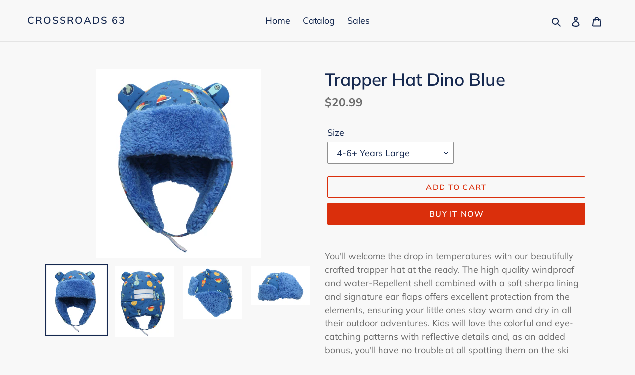

--- FILE ---
content_type: text/html; charset=utf-8
request_url: https://crossroads63.com/products/trapper-hat-dino-blue
body_size: 21782
content:
<!doctype html>
<html class="no-js" lang="en">
<head>
  <meta charset="utf-8">
  <meta http-equiv="X-UA-Compatible" content="IE=edge,chrome=1">
  <meta name="viewport" content="width=device-width,initial-scale=1">
  <meta name="theme-color" content="#da2f0c">

  <link rel="preconnect" href="https://cdn.shopify.com" crossorigin>
  <link rel="preconnect" href="https://fonts.shopify.com" crossorigin>
  <link rel="preconnect" href="https://monorail-edge.shopifysvc.com"><link rel="preload" href="//crossroads63.com/cdn/shop/t/1/assets/theme.css?v=130334378655867212291602680413" as="style">
  <link rel="preload" as="font" href="//crossroads63.com/cdn/fonts/muli/muli_n6.cc1d2d4222c93c9ee9f6de4489226d2e1332d85b.woff2" type="font/woff2" crossorigin>
  <link rel="preload" as="font" href="//crossroads63.com/cdn/fonts/muli/muli_n4.e949947cfff05efcc994b2e2db40359a04fa9a92.woff2" type="font/woff2" crossorigin>
  <link rel="preload" as="font" href="//crossroads63.com/cdn/fonts/muli/muli_n7.c8c44d0404947d89610714223e630c4cbe005587.woff2" type="font/woff2" crossorigin>
  <link rel="preload" href="//crossroads63.com/cdn/shop/t/1/assets/theme.js?v=159725726433643718111602680392" as="script">
  <link rel="preload" href="//crossroads63.com/cdn/shop/t/1/assets/lazysizes.js?v=63098554868324070131602680391" as="script"><link rel="canonical" href="https://crossroads63.com/products/trapper-hat-dino-blue"><title>Trapper Hat Dino Blue
&ndash; Crossroads 63</title><meta name="description" content="You&#39;ll welcome the drop in temperatures with our beautifully crafted trapper hat at the ready. The high quality windproof and water-Repellent shell combined with a soft sherpa lining and signature ear flaps offers excellent protection from the elements, ensuring your little ones stay warm and dry in all their outdoor a"><!-- /snippets/social-meta-tags.liquid -->




<meta property="og:site_name" content="Crossroads 63">
<meta property="og:url" content="https://crossroads63.com/products/trapper-hat-dino-blue">
<meta property="og:title" content="Trapper Hat Dino Blue">
<meta property="og:type" content="product">
<meta property="og:description" content="You&#39;ll welcome the drop in temperatures with our beautifully crafted trapper hat at the ready. The high quality windproof and water-Repellent shell combined with a soft sherpa lining and signature ear flaps offers excellent protection from the elements, ensuring your little ones stay warm and dry in all their outdoor a">

  <meta property="og:price:amount" content="20.99">
  <meta property="og:price:currency" content="CAD">

<meta property="og:image" content="http://crossroads63.com/cdn/shop/products/FLAPJACKSHAT_1200x1200.png?v=1630415800"><meta property="og:image" content="http://crossroads63.com/cdn/shop/products/FLAPJACKSHAT.png1_1200x1200.png?v=1630415800"><meta property="og:image" content="http://crossroads63.com/cdn/shop/products/FLAPJACKSHAT.png2_1200x1200.png?v=1630415800">
<meta property="og:image:secure_url" content="https://crossroads63.com/cdn/shop/products/FLAPJACKSHAT_1200x1200.png?v=1630415800"><meta property="og:image:secure_url" content="https://crossroads63.com/cdn/shop/products/FLAPJACKSHAT.png1_1200x1200.png?v=1630415800"><meta property="og:image:secure_url" content="https://crossroads63.com/cdn/shop/products/FLAPJACKSHAT.png2_1200x1200.png?v=1630415800">


<meta name="twitter:card" content="summary_large_image">
<meta name="twitter:title" content="Trapper Hat Dino Blue">
<meta name="twitter:description" content="You&#39;ll welcome the drop in temperatures with our beautifully crafted trapper hat at the ready. The high quality windproof and water-Repellent shell combined with a soft sherpa lining and signature ear flaps offers excellent protection from the elements, ensuring your little ones stay warm and dry in all their outdoor a">

  
<style data-shopify>
:root {
    --color-text: #162950;
    --color-text-rgb: 22, 41, 80;
    --color-body-text: #6d6d6d;
    --color-sale-text: #da2f0c;
    --color-small-button-text-border: #162950;
    --color-text-field: #ffffff;
    --color-text-field-text: #162950;
    --color-text-field-text-rgb: 22, 41, 80;

    --color-btn-primary: #da2f0c;
    --color-btn-primary-darker: #aa2509;
    --color-btn-primary-text: #ffffff;

    --color-blankstate: rgba(109, 109, 109, 0.35);
    --color-blankstate-border: rgba(109, 109, 109, 0.2);
    --color-blankstate-background: rgba(109, 109, 109, 0.1);

    --color-text-focus:#27488c;
    --color-overlay-text-focus:#e6e6e6;
    --color-btn-primary-focus:#aa2509;
    --color-btn-social-focus:#cbcbcb;
    --color-small-button-text-border-focus:#27488c;
    --predictive-search-focus:#ebebeb;

    --color-body: #f8f8f8;
    --color-bg: #f8f8f8;
    --color-bg-rgb: 248, 248, 248;
    --color-bg-alt: rgba(109, 109, 109, 0.05);
    --color-bg-currency-selector: rgba(109, 109, 109, 0.2);

    --color-overlay-title-text: #ffffff;
    --color-image-overlay: #3d3d3d;
    --color-image-overlay-rgb: 61, 61, 61;--opacity-image-overlay: 0.0;--hover-overlay-opacity: 0.4;

    --color-border: #e4e4e4;
    --color-border-form: #909090;
    --color-border-form-darker: #767676;

    --svg-select-icon: url(//crossroads63.com/cdn/shop/t/1/assets/ico-select.svg?v=48803375421089217581602697414);
    --slick-img-url: url(//crossroads63.com/cdn/shop/t/1/assets/ajax-loader.gif?v=41356863302472015721602680389);

    --font-weight-body--bold: 700;
    --font-weight-body--bolder: 700;

    --font-stack-header: Muli, sans-serif;
    --font-style-header: normal;
    --font-weight-header: 600;

    --font-stack-body: Muli, sans-serif;
    --font-style-body: normal;
    --font-weight-body: 400;

    --font-size-header: 26;

    --font-size-base: 18;

    --font-h1-desktop: 35;
    --font-h1-mobile: 32;
    --font-h2-desktop: 20;
    --font-h2-mobile: 18;
    --font-h3-mobile: 20;
    --font-h4-desktop: 17;
    --font-h4-mobile: 15;
    --font-h5-desktop: 15;
    --font-h5-mobile: 13;
    --font-h6-desktop: 14;
    --font-h6-mobile: 12;

    --font-mega-title-large-desktop: 65;

    --font-rich-text-large: 20;
    --font-rich-text-small: 15;

    
--color-video-bg: #ebebeb;

    
    --global-color-image-loader-primary: rgba(22, 41, 80, 0.06);
    --global-color-image-loader-secondary: rgba(22, 41, 80, 0.12);
  }
</style>


  <style>*,::after,::before{box-sizing:border-box}body{margin:0}body,html{background-color:var(--color-body)}body,button{font-size:calc(var(--font-size-base) * 1px);font-family:var(--font-stack-body);font-style:var(--font-style-body);font-weight:var(--font-weight-body);color:var(--color-text);line-height:1.5}body,button{-webkit-font-smoothing:antialiased;-webkit-text-size-adjust:100%}.border-bottom{border-bottom:1px solid var(--color-border)}.btn--link{background-color:transparent;border:0;margin:0;color:var(--color-text);text-align:left}.text-right{text-align:right}.icon{display:inline-block;width:20px;height:20px;vertical-align:middle;fill:currentColor}.icon__fallback-text,.visually-hidden{position:absolute!important;overflow:hidden;clip:rect(0 0 0 0);height:1px;width:1px;margin:-1px;padding:0;border:0}svg.icon:not(.icon--full-color) circle,svg.icon:not(.icon--full-color) ellipse,svg.icon:not(.icon--full-color) g,svg.icon:not(.icon--full-color) line,svg.icon:not(.icon--full-color) path,svg.icon:not(.icon--full-color) polygon,svg.icon:not(.icon--full-color) polyline,svg.icon:not(.icon--full-color) rect,symbol.icon:not(.icon--full-color) circle,symbol.icon:not(.icon--full-color) ellipse,symbol.icon:not(.icon--full-color) g,symbol.icon:not(.icon--full-color) line,symbol.icon:not(.icon--full-color) path,symbol.icon:not(.icon--full-color) polygon,symbol.icon:not(.icon--full-color) polyline,symbol.icon:not(.icon--full-color) rect{fill:inherit;stroke:inherit}li{list-style:none}.list--inline{padding:0;margin:0}.list--inline>li{display:inline-block;margin-bottom:0;vertical-align:middle}a{color:var(--color-text);text-decoration:none}.h1,.h2,h1,h2{margin:0 0 17.5px;font-family:var(--font-stack-header);font-style:var(--font-style-header);font-weight:var(--font-weight-header);line-height:1.2;overflow-wrap:break-word;word-wrap:break-word}.h1 a,.h2 a,h1 a,h2 a{color:inherit;text-decoration:none;font-weight:inherit}.h1,h1{font-size:calc(((var(--font-h1-desktop))/ (var(--font-size-base))) * 1em);text-transform:none;letter-spacing:0}@media only screen and (max-width:749px){.h1,h1{font-size:calc(((var(--font-h1-mobile))/ (var(--font-size-base))) * 1em)}}.h2,h2{font-size:calc(((var(--font-h2-desktop))/ (var(--font-size-base))) * 1em);text-transform:uppercase;letter-spacing:.1em}@media only screen and (max-width:749px){.h2,h2{font-size:calc(((var(--font-h2-mobile))/ (var(--font-size-base))) * 1em)}}p{color:var(--color-body-text);margin:0 0 19.44444px}@media only screen and (max-width:749px){p{font-size:calc(((var(--font-size-base) - 1)/ (var(--font-size-base))) * 1em)}}p:last-child{margin-bottom:0}@media only screen and (max-width:749px){.small--hide{display:none!important}}.grid{list-style:none;margin:0;padding:0;margin-left:-30px}.grid::after{content:'';display:table;clear:both}@media only screen and (max-width:749px){.grid{margin-left:-22px}}.grid::after{content:'';display:table;clear:both}.grid--no-gutters{margin-left:0}.grid--no-gutters .grid__item{padding-left:0}.grid--table{display:table;table-layout:fixed;width:100%}.grid--table>.grid__item{float:none;display:table-cell;vertical-align:middle}.grid__item{float:left;padding-left:30px;width:100%}@media only screen and (max-width:749px){.grid__item{padding-left:22px}}.grid__item[class*="--push"]{position:relative}@media only screen and (min-width:750px){.medium-up--one-quarter{width:25%}.medium-up--push-one-third{width:33.33%}.medium-up--one-half{width:50%}.medium-up--push-one-third{left:33.33%;position:relative}}.site-header{position:relative;background-color:var(--color-body)}@media only screen and (max-width:749px){.site-header{border-bottom:1px solid var(--color-border)}}@media only screen and (min-width:750px){.site-header{padding:0 55px}.site-header.logo--center{padding-top:30px}}.site-header__logo{margin:15px 0}.logo-align--center .site-header__logo{text-align:center;margin:0 auto}@media only screen and (max-width:749px){.logo-align--center .site-header__logo{text-align:left;margin:15px 0}}@media only screen and (max-width:749px){.site-header__logo{padding-left:22px;text-align:left}.site-header__logo img{margin:0}}.site-header__logo-link{display:inline-block;word-break:break-word}@media only screen and (min-width:750px){.logo-align--center .site-header__logo-link{margin:0 auto}}.site-header__logo-image{display:block}@media only screen and (min-width:750px){.site-header__logo-image{margin:0 auto}}.site-header__logo-image img{width:100%}.site-header__logo-image--centered img{margin:0 auto}.site-header__logo img{display:block}.site-header__icons{position:relative;white-space:nowrap}@media only screen and (max-width:749px){.site-header__icons{width:auto;padding-right:13px}.site-header__icons .btn--link,.site-header__icons .site-header__cart{font-size:calc(((var(--font-size-base))/ (var(--font-size-base))) * 1em)}}.site-header__icons-wrapper{position:relative;display:-webkit-flex;display:-ms-flexbox;display:flex;width:100%;-ms-flex-align:center;-webkit-align-items:center;-moz-align-items:center;-ms-align-items:center;-o-align-items:center;align-items:center;-webkit-justify-content:flex-end;-ms-justify-content:flex-end;justify-content:flex-end}.site-header__account,.site-header__cart,.site-header__search{position:relative}.site-header__search.site-header__icon{display:none}@media only screen and (min-width:1400px){.site-header__search.site-header__icon{display:block}}.site-header__search-toggle{display:block}@media only screen and (min-width:750px){.site-header__account,.site-header__cart{padding:10px 11px}}.site-header__cart-title,.site-header__search-title{position:absolute!important;overflow:hidden;clip:rect(0 0 0 0);height:1px;width:1px;margin:-1px;padding:0;border:0;display:block;vertical-align:middle}.site-header__cart-title{margin-right:3px}.site-header__cart-count{display:flex;align-items:center;justify-content:center;position:absolute;right:.4rem;top:.2rem;font-weight:700;background-color:var(--color-btn-primary);color:var(--color-btn-primary-text);border-radius:50%;min-width:1em;height:1em}.site-header__cart-count span{font-family:HelveticaNeue,"Helvetica Neue",Helvetica,Arial,sans-serif;font-size:calc(11em / 16);line-height:1}@media only screen and (max-width:749px){.site-header__cart-count{top:calc(7em / 16);right:0;border-radius:50%;min-width:calc(19em / 16);height:calc(19em / 16)}}@media only screen and (max-width:749px){.site-header__cart-count span{padding:.25em calc(6em / 16);font-size:12px}}.site-header__menu{display:none}@media only screen and (max-width:749px){.site-header__icon{display:inline-block;vertical-align:middle;padding:10px 11px;margin:0}}@media only screen and (min-width:750px){.site-header__icon .icon-search{margin-right:3px}}.announcement-bar{z-index:10;position:relative;text-align:center;border-bottom:1px solid transparent;padding:2px}.announcement-bar__link{display:block}.announcement-bar__message{display:block;padding:11px 22px;font-size:calc(((16)/ (var(--font-size-base))) * 1em);font-weight:var(--font-weight-header)}@media only screen and (min-width:750px){.announcement-bar__message{padding-left:55px;padding-right:55px}}.site-nav{position:relative;padding:0;text-align:center;margin:25px 0}.site-nav a{padding:3px 10px}.site-nav__link{display:block;white-space:nowrap}.site-nav--centered .site-nav__link{padding-top:0}.site-nav__link .icon-chevron-down{width:calc(8em / 16);height:calc(8em / 16);margin-left:.5rem}.site-nav__label{border-bottom:1px solid transparent}.site-nav__link--active .site-nav__label{border-bottom-color:var(--color-text)}.site-nav__link--button{border:none;background-color:transparent;padding:3px 10px}.site-header__mobile-nav{z-index:11;position:relative;background-color:var(--color-body)}@media only screen and (max-width:749px){.site-header__mobile-nav{display:-webkit-flex;display:-ms-flexbox;display:flex;width:100%;-ms-flex-align:center;-webkit-align-items:center;-moz-align-items:center;-ms-align-items:center;-o-align-items:center;align-items:center}}.mobile-nav--open .icon-close{display:none}.main-content{opacity:0}.main-content .shopify-section{display:none}.main-content .shopify-section:first-child{display:inherit}.critical-hidden{display:none}</style>

  <script>
    window.performance.mark('debut:theme_stylesheet_loaded.start');

    function onLoadStylesheet() {
      performance.mark('debut:theme_stylesheet_loaded.end');
      performance.measure('debut:theme_stylesheet_loaded', 'debut:theme_stylesheet_loaded.start', 'debut:theme_stylesheet_loaded.end');

      var url = "//crossroads63.com/cdn/shop/t/1/assets/theme.css?v=130334378655867212291602680413";
      var link = document.querySelector('link[href="' + url + '"]');
      link.loaded = true;
      link.dispatchEvent(new Event('load'));
    }
  </script>

  <link rel="stylesheet" href="//crossroads63.com/cdn/shop/t/1/assets/theme.css?v=130334378655867212291602680413" type="text/css" media="print" onload="this.media='all';onLoadStylesheet()">

  <style>
    @font-face {
  font-family: Muli;
  font-weight: 600;
  font-style: normal;
  font-display: swap;
  src: url("//crossroads63.com/cdn/fonts/muli/muli_n6.cc1d2d4222c93c9ee9f6de4489226d2e1332d85b.woff2") format("woff2"),
       url("//crossroads63.com/cdn/fonts/muli/muli_n6.2bb79714f197c09d3f5905925734a3f1166d5d27.woff") format("woff");
}

    @font-face {
  font-family: Muli;
  font-weight: 400;
  font-style: normal;
  font-display: swap;
  src: url("//crossroads63.com/cdn/fonts/muli/muli_n4.e949947cfff05efcc994b2e2db40359a04fa9a92.woff2") format("woff2"),
       url("//crossroads63.com/cdn/fonts/muli/muli_n4.35355e4a0c27c9bc94d9af3f9bcb586d8229277a.woff") format("woff");
}

    @font-face {
  font-family: Muli;
  font-weight: 700;
  font-style: normal;
  font-display: swap;
  src: url("//crossroads63.com/cdn/fonts/muli/muli_n7.c8c44d0404947d89610714223e630c4cbe005587.woff2") format("woff2"),
       url("//crossroads63.com/cdn/fonts/muli/muli_n7.4cbcffea6175d46b4d67e9408244a5b38c2ac568.woff") format("woff");
}

    @font-face {
  font-family: Muli;
  font-weight: 700;
  font-style: normal;
  font-display: swap;
  src: url("//crossroads63.com/cdn/fonts/muli/muli_n7.c8c44d0404947d89610714223e630c4cbe005587.woff2") format("woff2"),
       url("//crossroads63.com/cdn/fonts/muli/muli_n7.4cbcffea6175d46b4d67e9408244a5b38c2ac568.woff") format("woff");
}

    @font-face {
  font-family: Muli;
  font-weight: 400;
  font-style: italic;
  font-display: swap;
  src: url("//crossroads63.com/cdn/fonts/muli/muli_i4.c0a1ea800bab5884ab82e4eb25a6bd25121bd08c.woff2") format("woff2"),
       url("//crossroads63.com/cdn/fonts/muli/muli_i4.a6c39b1b31d876de7f99b3646461aa87120de6ed.woff") format("woff");
}

    @font-face {
  font-family: Muli;
  font-weight: 700;
  font-style: italic;
  font-display: swap;
  src: url("//crossroads63.com/cdn/fonts/muli/muli_i7.34eedbf231efa20bd065d55f6f71485730632c7b.woff2") format("woff2"),
       url("//crossroads63.com/cdn/fonts/muli/muli_i7.2b4df846821493e68344d0b0212997d071bf38b7.woff") format("woff");
}

  </style>

  <script>
    var theme = {
      breakpoints: {
        medium: 750,
        large: 990,
        widescreen: 1400
      },
      strings: {
        addToCart: "Add to cart",
        soldOut: "Sold out",
        unavailable: "Unavailable",
        regularPrice: "Regular price",
        salePrice: "Sale price",
        sale: "Sale",
        fromLowestPrice: "from [price]",
        vendor: "Vendor",
        showMore: "Show More",
        showLess: "Show Less",
        searchFor: "Search for",
        addressError: "Error looking up that address",
        addressNoResults: "No results for that address",
        addressQueryLimit: "You have exceeded the Google API usage limit. Consider upgrading to a \u003ca href=\"https:\/\/developers.google.com\/maps\/premium\/usage-limits\"\u003ePremium Plan\u003c\/a\u003e.",
        authError: "There was a problem authenticating your Google Maps account.",
        newWindow: "Opens in a new window.",
        external: "Opens external website.",
        newWindowExternal: "Opens external website in a new window.",
        removeLabel: "Remove [product]",
        update: "Update",
        quantity: "Quantity",
        discountedTotal: "Discounted total",
        regularTotal: "Regular total",
        priceColumn: "See Price column for discount details.",
        quantityMinimumMessage: "Quantity must be 1 or more",
        cartError: "There was an error while updating your cart. Please try again.",
        removedItemMessage: "Removed \u003cspan class=\"cart__removed-product-details\"\u003e([quantity]) [link]\u003c\/span\u003e from your cart.",
        unitPrice: "Unit price",
        unitPriceSeparator: "per",
        oneCartCount: "1 item",
        otherCartCount: "[count] items",
        quantityLabel: "Quantity: [count]",
        products: "Products",
        loading: "Loading",
        number_of_results: "[result_number] of [results_count]",
        number_of_results_found: "[results_count] results found",
        one_result_found: "1 result found"
      },
      moneyFormat: "${{amount}}",
      moneyFormatWithCurrency: "${{amount}} CAD",
      settings: {
        predictiveSearchEnabled: true,
        predictiveSearchShowPrice: false,
        predictiveSearchShowVendor: false
      },
      stylesheet: "//crossroads63.com/cdn/shop/t/1/assets/theme.css?v=130334378655867212291602680413"
    }

    document.documentElement.className = document.documentElement.className.replace('no-js', 'js');
  </script><script src="//crossroads63.com/cdn/shop/t/1/assets/theme.js?v=159725726433643718111602680392" defer="defer"></script>
  <script src="//crossroads63.com/cdn/shop/t/1/assets/lazysizes.js?v=63098554868324070131602680391" async="async"></script>

  <script type="text/javascript">
    if (window.MSInputMethodContext && document.documentMode) {
      var scripts = document.getElementsByTagName('script')[0];
      var polyfill = document.createElement("script");
      polyfill.defer = true;
      polyfill.src = "//crossroads63.com/cdn/shop/t/1/assets/ie11CustomProperties.min.js?v=146208399201472936201602680391";

      scripts.parentNode.insertBefore(polyfill, scripts);
    }
  </script>

  <script>window.performance && window.performance.mark && window.performance.mark('shopify.content_for_header.start');</script><meta id="shopify-digital-wallet" name="shopify-digital-wallet" content="/50325684386/digital_wallets/dialog">
<link rel="alternate" type="application/json+oembed" href="https://crossroads63.com/products/trapper-hat-dino-blue.oembed">
<script async="async" src="/checkouts/internal/preloads.js?locale=en-CA"></script>
<script id="shopify-features" type="application/json">{"accessToken":"f51b086b2cf53abb9d592833d6b331b7","betas":["rich-media-storefront-analytics"],"domain":"crossroads63.com","predictiveSearch":true,"shopId":50325684386,"locale":"en"}</script>
<script>var Shopify = Shopify || {};
Shopify.shop = "crossroads-63.myshopify.com";
Shopify.locale = "en";
Shopify.currency = {"active":"CAD","rate":"1.0"};
Shopify.country = "CA";
Shopify.theme = {"name":"Debut","id":114377097378,"schema_name":"Debut","schema_version":"17.4.1","theme_store_id":796,"role":"main"};
Shopify.theme.handle = "null";
Shopify.theme.style = {"id":null,"handle":null};
Shopify.cdnHost = "crossroads63.com/cdn";
Shopify.routes = Shopify.routes || {};
Shopify.routes.root = "/";</script>
<script type="module">!function(o){(o.Shopify=o.Shopify||{}).modules=!0}(window);</script>
<script>!function(o){function n(){var o=[];function n(){o.push(Array.prototype.slice.apply(arguments))}return n.q=o,n}var t=o.Shopify=o.Shopify||{};t.loadFeatures=n(),t.autoloadFeatures=n()}(window);</script>
<script id="shop-js-analytics" type="application/json">{"pageType":"product"}</script>
<script defer="defer" async type="module" src="//crossroads63.com/cdn/shopifycloud/shop-js/modules/v2/client.init-shop-cart-sync_CGREiBkR.en.esm.js"></script>
<script defer="defer" async type="module" src="//crossroads63.com/cdn/shopifycloud/shop-js/modules/v2/chunk.common_Bt2Up4BP.esm.js"></script>
<script type="module">
  await import("//crossroads63.com/cdn/shopifycloud/shop-js/modules/v2/client.init-shop-cart-sync_CGREiBkR.en.esm.js");
await import("//crossroads63.com/cdn/shopifycloud/shop-js/modules/v2/chunk.common_Bt2Up4BP.esm.js");

  window.Shopify.SignInWithShop?.initShopCartSync?.({"fedCMEnabled":true,"windoidEnabled":true});

</script>
<script>(function() {
  var isLoaded = false;
  function asyncLoad() {
    if (isLoaded) return;
    isLoaded = true;
    var urls = ["https:\/\/amaicdn.com\/pricing-by-quantity\/js\/clear-cart.js?shop=crossroads-63.myshopify.com"];
    for (var i = 0; i < urls.length; i++) {
      var s = document.createElement('script');
      s.type = 'text/javascript';
      s.async = true;
      s.src = urls[i];
      var x = document.getElementsByTagName('script')[0];
      x.parentNode.insertBefore(s, x);
    }
  };
  if(window.attachEvent) {
    window.attachEvent('onload', asyncLoad);
  } else {
    window.addEventListener('load', asyncLoad, false);
  }
})();</script>
<script id="__st">var __st={"a":50325684386,"offset":-18000,"reqid":"4ea53075-bf9e-4894-82a1-15e9db683bf7-1762592809","pageurl":"crossroads63.com\/products\/trapper-hat-dino-blue","u":"22323134d7cf","p":"product","rtyp":"product","rid":5844848541858};</script>
<script>window.ShopifyPaypalV4VisibilityTracking = true;</script>
<script id="captcha-bootstrap">!function(){'use strict';const t='contact',e='account',n='new_comment',o=[[t,t],['blogs',n],['comments',n],[t,'customer']],c=[[e,'customer_login'],[e,'guest_login'],[e,'recover_customer_password'],[e,'create_customer']],r=t=>t.map((([t,e])=>`form[action*='/${t}']:not([data-nocaptcha='true']) input[name='form_type'][value='${e}']`)).join(','),a=t=>()=>t?[...document.querySelectorAll(t)].map((t=>t.form)):[];function s(){const t=[...o],e=r(t);return a(e)}const i='password',u='form_key',d=['recaptcha-v3-token','g-recaptcha-response','h-captcha-response',i],f=()=>{try{return window.sessionStorage}catch{return}},m='__shopify_v',_=t=>t.elements[u];function p(t,e,n=!1){try{const o=window.sessionStorage,c=JSON.parse(o.getItem(e)),{data:r}=function(t){const{data:e,action:n}=t;return t[m]||n?{data:e,action:n}:{data:t,action:n}}(c);for(const[e,n]of Object.entries(r))t.elements[e]&&(t.elements[e].value=n);n&&o.removeItem(e)}catch(o){console.error('form repopulation failed',{error:o})}}const l='form_type',E='cptcha';function T(t){t.dataset[E]=!0}const w=window,h=w.document,L='Shopify',v='ce_forms',y='captcha';let A=!1;((t,e)=>{const n=(g='f06e6c50-85a8-45c8-87d0-21a2b65856fe',I='https://cdn.shopify.com/shopifycloud/storefront-forms-hcaptcha/ce_storefront_forms_captcha_hcaptcha.v1.5.2.iife.js',D={infoText:'Protected by hCaptcha',privacyText:'Privacy',termsText:'Terms'},(t,e,n)=>{const o=w[L][v],c=o.bindForm;if(c)return c(t,g,e,D).then(n);var r;o.q.push([[t,g,e,D],n]),r=I,A||(h.body.append(Object.assign(h.createElement('script'),{id:'captcha-provider',async:!0,src:r})),A=!0)});var g,I,D;w[L]=w[L]||{},w[L][v]=w[L][v]||{},w[L][v].q=[],w[L][y]=w[L][y]||{},w[L][y].protect=function(t,e){n(t,void 0,e),T(t)},Object.freeze(w[L][y]),function(t,e,n,w,h,L){const[v,y,A,g]=function(t,e,n){const i=e?o:[],u=t?c:[],d=[...i,...u],f=r(d),m=r(i),_=r(d.filter((([t,e])=>n.includes(e))));return[a(f),a(m),a(_),s()]}(w,h,L),I=t=>{const e=t.target;return e instanceof HTMLFormElement?e:e&&e.form},D=t=>v().includes(t);t.addEventListener('submit',(t=>{const e=I(t);if(!e)return;const n=D(e)&&!e.dataset.hcaptchaBound&&!e.dataset.recaptchaBound,o=_(e),c=g().includes(e)&&(!o||!o.value);(n||c)&&t.preventDefault(),c&&!n&&(function(t){try{if(!f())return;!function(t){const e=f();if(!e)return;const n=_(t);if(!n)return;const o=n.value;o&&e.removeItem(o)}(t);const e=Array.from(Array(32),(()=>Math.random().toString(36)[2])).join('');!function(t,e){_(t)||t.append(Object.assign(document.createElement('input'),{type:'hidden',name:u})),t.elements[u].value=e}(t,e),function(t,e){const n=f();if(!n)return;const o=[...t.querySelectorAll(`input[type='${i}']`)].map((({name:t})=>t)),c=[...d,...o],r={};for(const[a,s]of new FormData(t).entries())c.includes(a)||(r[a]=s);n.setItem(e,JSON.stringify({[m]:1,action:t.action,data:r}))}(t,e)}catch(e){console.error('failed to persist form',e)}}(e),e.submit())}));const S=(t,e)=>{t&&!t.dataset[E]&&(n(t,e.some((e=>e===t))),T(t))};for(const o of['focusin','change'])t.addEventListener(o,(t=>{const e=I(t);D(e)&&S(e,y())}));const B=e.get('form_key'),M=e.get(l),P=B&&M;t.addEventListener('DOMContentLoaded',(()=>{const t=y();if(P)for(const e of t)e.elements[l].value===M&&p(e,B);[...new Set([...A(),...v().filter((t=>'true'===t.dataset.shopifyCaptcha))])].forEach((e=>S(e,t)))}))}(h,new URLSearchParams(w.location.search),n,t,e,['guest_login'])})(!0,!0)}();</script>
<script integrity="sha256-52AcMU7V7pcBOXWImdc/TAGTFKeNjmkeM1Pvks/DTgc=" data-source-attribution="shopify.loadfeatures" defer="defer" src="//crossroads63.com/cdn/shopifycloud/storefront/assets/storefront/load_feature-81c60534.js" crossorigin="anonymous"></script>
<script data-source-attribution="shopify.dynamic_checkout.dynamic.init">var Shopify=Shopify||{};Shopify.PaymentButton=Shopify.PaymentButton||{isStorefrontPortableWallets:!0,init:function(){window.Shopify.PaymentButton.init=function(){};var t=document.createElement("script");t.src="https://crossroads63.com/cdn/shopifycloud/portable-wallets/latest/portable-wallets.en.js",t.type="module",document.head.appendChild(t)}};
</script>
<script data-source-attribution="shopify.dynamic_checkout.buyer_consent">
  function portableWalletsHideBuyerConsent(e){var t=document.getElementById("shopify-buyer-consent"),n=document.getElementById("shopify-subscription-policy-button");t&&n&&(t.classList.add("hidden"),t.setAttribute("aria-hidden","true"),n.removeEventListener("click",e))}function portableWalletsShowBuyerConsent(e){var t=document.getElementById("shopify-buyer-consent"),n=document.getElementById("shopify-subscription-policy-button");t&&n&&(t.classList.remove("hidden"),t.removeAttribute("aria-hidden"),n.addEventListener("click",e))}window.Shopify?.PaymentButton&&(window.Shopify.PaymentButton.hideBuyerConsent=portableWalletsHideBuyerConsent,window.Shopify.PaymentButton.showBuyerConsent=portableWalletsShowBuyerConsent);
</script>
<script>
  function portableWalletsCleanup(e){e&&e.src&&console.error("Failed to load portable wallets script "+e.src);var t=document.querySelectorAll("shopify-accelerated-checkout .shopify-payment-button__skeleton, shopify-accelerated-checkout-cart .wallet-cart-button__skeleton"),e=document.getElementById("shopify-buyer-consent");for(let e=0;e<t.length;e++)t[e].remove();e&&e.remove()}function portableWalletsNotLoadedAsModule(e){e instanceof ErrorEvent&&"string"==typeof e.message&&e.message.includes("import.meta")&&"string"==typeof e.filename&&e.filename.includes("portable-wallets")&&(window.removeEventListener("error",portableWalletsNotLoadedAsModule),window.Shopify.PaymentButton.failedToLoad=e,"loading"===document.readyState?document.addEventListener("DOMContentLoaded",window.Shopify.PaymentButton.init):window.Shopify.PaymentButton.init())}window.addEventListener("error",portableWalletsNotLoadedAsModule);
</script>

<script type="module" src="https://crossroads63.com/cdn/shopifycloud/portable-wallets/latest/portable-wallets.en.js" onError="portableWalletsCleanup(this)" crossorigin="anonymous"></script>
<script nomodule>
  document.addEventListener("DOMContentLoaded", portableWalletsCleanup);
</script>

<link id="shopify-accelerated-checkout-styles" rel="stylesheet" media="screen" href="https://crossroads63.com/cdn/shopifycloud/portable-wallets/latest/accelerated-checkout-backwards-compat.css" crossorigin="anonymous">
<style id="shopify-accelerated-checkout-cart">
        #shopify-buyer-consent {
  margin-top: 1em;
  display: inline-block;
  width: 100%;
}

#shopify-buyer-consent.hidden {
  display: none;
}

#shopify-subscription-policy-button {
  background: none;
  border: none;
  padding: 0;
  text-decoration: underline;
  font-size: inherit;
  cursor: pointer;
}

#shopify-subscription-policy-button::before {
  box-shadow: none;
}

      </style>

<script>window.performance && window.performance.mark && window.performance.mark('shopify.content_for_header.end');</script>
<link href="https://monorail-edge.shopifysvc.com" rel="dns-prefetch">
<script>(function(){if ("sendBeacon" in navigator && "performance" in window) {try {var session_token_from_headers = performance.getEntriesByType('navigation')[0].serverTiming.find(x => x.name == '_s').description;} catch {var session_token_from_headers = undefined;}var session_cookie_matches = document.cookie.match(/_shopify_s=([^;]*)/);var session_token_from_cookie = session_cookie_matches && session_cookie_matches.length === 2 ? session_cookie_matches[1] : "";var session_token = session_token_from_headers || session_token_from_cookie || "";function handle_abandonment_event(e) {var entries = performance.getEntries().filter(function(entry) {return /monorail-edge.shopifysvc.com/.test(entry.name);});if (!window.abandonment_tracked && entries.length === 0) {window.abandonment_tracked = true;var currentMs = Date.now();var navigation_start = performance.timing.navigationStart;var payload = {shop_id: 50325684386,url: window.location.href,navigation_start,duration: currentMs - navigation_start,session_token,page_type: "product"};window.navigator.sendBeacon("https://monorail-edge.shopifysvc.com/v1/produce", JSON.stringify({schema_id: "online_store_buyer_site_abandonment/1.1",payload: payload,metadata: {event_created_at_ms: currentMs,event_sent_at_ms: currentMs}}));}}window.addEventListener('pagehide', handle_abandonment_event);}}());</script>
<script id="web-pixels-manager-setup">(function e(e,d,r,n,o){if(void 0===o&&(o={}),!Boolean(null===(a=null===(i=window.Shopify)||void 0===i?void 0:i.analytics)||void 0===a?void 0:a.replayQueue)){var i,a;window.Shopify=window.Shopify||{};var t=window.Shopify;t.analytics=t.analytics||{};var s=t.analytics;s.replayQueue=[],s.publish=function(e,d,r){return s.replayQueue.push([e,d,r]),!0};try{self.performance.mark("wpm:start")}catch(e){}var l=function(){var e={modern:/Edge?\/(1{2}[4-9]|1[2-9]\d|[2-9]\d{2}|\d{4,})\.\d+(\.\d+|)|Firefox\/(1{2}[4-9]|1[2-9]\d|[2-9]\d{2}|\d{4,})\.\d+(\.\d+|)|Chrom(ium|e)\/(9{2}|\d{3,})\.\d+(\.\d+|)|(Maci|X1{2}).+ Version\/(15\.\d+|(1[6-9]|[2-9]\d|\d{3,})\.\d+)([,.]\d+|)( \(\w+\)|)( Mobile\/\w+|) Safari\/|Chrome.+OPR\/(9{2}|\d{3,})\.\d+\.\d+|(CPU[ +]OS|iPhone[ +]OS|CPU[ +]iPhone|CPU IPhone OS|CPU iPad OS)[ +]+(15[._]\d+|(1[6-9]|[2-9]\d|\d{3,})[._]\d+)([._]\d+|)|Android:?[ /-](13[3-9]|1[4-9]\d|[2-9]\d{2}|\d{4,})(\.\d+|)(\.\d+|)|Android.+Firefox\/(13[5-9]|1[4-9]\d|[2-9]\d{2}|\d{4,})\.\d+(\.\d+|)|Android.+Chrom(ium|e)\/(13[3-9]|1[4-9]\d|[2-9]\d{2}|\d{4,})\.\d+(\.\d+|)|SamsungBrowser\/([2-9]\d|\d{3,})\.\d+/,legacy:/Edge?\/(1[6-9]|[2-9]\d|\d{3,})\.\d+(\.\d+|)|Firefox\/(5[4-9]|[6-9]\d|\d{3,})\.\d+(\.\d+|)|Chrom(ium|e)\/(5[1-9]|[6-9]\d|\d{3,})\.\d+(\.\d+|)([\d.]+$|.*Safari\/(?![\d.]+ Edge\/[\d.]+$))|(Maci|X1{2}).+ Version\/(10\.\d+|(1[1-9]|[2-9]\d|\d{3,})\.\d+)([,.]\d+|)( \(\w+\)|)( Mobile\/\w+|) Safari\/|Chrome.+OPR\/(3[89]|[4-9]\d|\d{3,})\.\d+\.\d+|(CPU[ +]OS|iPhone[ +]OS|CPU[ +]iPhone|CPU IPhone OS|CPU iPad OS)[ +]+(10[._]\d+|(1[1-9]|[2-9]\d|\d{3,})[._]\d+)([._]\d+|)|Android:?[ /-](13[3-9]|1[4-9]\d|[2-9]\d{2}|\d{4,})(\.\d+|)(\.\d+|)|Mobile Safari.+OPR\/([89]\d|\d{3,})\.\d+\.\d+|Android.+Firefox\/(13[5-9]|1[4-9]\d|[2-9]\d{2}|\d{4,})\.\d+(\.\d+|)|Android.+Chrom(ium|e)\/(13[3-9]|1[4-9]\d|[2-9]\d{2}|\d{4,})\.\d+(\.\d+|)|Android.+(UC? ?Browser|UCWEB|U3)[ /]?(15\.([5-9]|\d{2,})|(1[6-9]|[2-9]\d|\d{3,})\.\d+)\.\d+|SamsungBrowser\/(5\.\d+|([6-9]|\d{2,})\.\d+)|Android.+MQ{2}Browser\/(14(\.(9|\d{2,})|)|(1[5-9]|[2-9]\d|\d{3,})(\.\d+|))(\.\d+|)|K[Aa][Ii]OS\/(3\.\d+|([4-9]|\d{2,})\.\d+)(\.\d+|)/},d=e.modern,r=e.legacy,n=navigator.userAgent;return n.match(d)?"modern":n.match(r)?"legacy":"unknown"}(),u="modern"===l?"modern":"legacy",c=(null!=n?n:{modern:"",legacy:""})[u],f=function(e){return[e.baseUrl,"/wpm","/b",e.hashVersion,"modern"===e.buildTarget?"m":"l",".js"].join("")}({baseUrl:d,hashVersion:r,buildTarget:u}),m=function(e){var d=e.version,r=e.bundleTarget,n=e.surface,o=e.pageUrl,i=e.monorailEndpoint;return{emit:function(e){var a=e.status,t=e.errorMsg,s=(new Date).getTime(),l=JSON.stringify({metadata:{event_sent_at_ms:s},events:[{schema_id:"web_pixels_manager_load/3.1",payload:{version:d,bundle_target:r,page_url:o,status:a,surface:n,error_msg:t},metadata:{event_created_at_ms:s}}]});if(!i)return console&&console.warn&&console.warn("[Web Pixels Manager] No Monorail endpoint provided, skipping logging."),!1;try{return self.navigator.sendBeacon.bind(self.navigator)(i,l)}catch(e){}var u=new XMLHttpRequest;try{return u.open("POST",i,!0),u.setRequestHeader("Content-Type","text/plain"),u.send(l),!0}catch(e){return console&&console.warn&&console.warn("[Web Pixels Manager] Got an unhandled error while logging to Monorail."),!1}}}}({version:r,bundleTarget:l,surface:e.surface,pageUrl:self.location.href,monorailEndpoint:e.monorailEndpoint});try{o.browserTarget=l,function(e){var d=e.src,r=e.async,n=void 0===r||r,o=e.onload,i=e.onerror,a=e.sri,t=e.scriptDataAttributes,s=void 0===t?{}:t,l=document.createElement("script"),u=document.querySelector("head"),c=document.querySelector("body");if(l.async=n,l.src=d,a&&(l.integrity=a,l.crossOrigin="anonymous"),s)for(var f in s)if(Object.prototype.hasOwnProperty.call(s,f))try{l.dataset[f]=s[f]}catch(e){}if(o&&l.addEventListener("load",o),i&&l.addEventListener("error",i),u)u.appendChild(l);else{if(!c)throw new Error("Did not find a head or body element to append the script");c.appendChild(l)}}({src:f,async:!0,onload:function(){if(!function(){var e,d;return Boolean(null===(d=null===(e=window.Shopify)||void 0===e?void 0:e.analytics)||void 0===d?void 0:d.initialized)}()){var d=window.webPixelsManager.init(e)||void 0;if(d){var r=window.Shopify.analytics;r.replayQueue.forEach((function(e){var r=e[0],n=e[1],o=e[2];d.publishCustomEvent(r,n,o)})),r.replayQueue=[],r.publish=d.publishCustomEvent,r.visitor=d.visitor,r.initialized=!0}}},onerror:function(){return m.emit({status:"failed",errorMsg:"".concat(f," has failed to load")})},sri:function(e){var d=/^sha384-[A-Za-z0-9+/=]+$/;return"string"==typeof e&&d.test(e)}(c)?c:"",scriptDataAttributes:o}),m.emit({status:"loading"})}catch(e){m.emit({status:"failed",errorMsg:(null==e?void 0:e.message)||"Unknown error"})}}})({shopId: 50325684386,storefrontBaseUrl: "https://crossroads63.com",extensionsBaseUrl: "https://extensions.shopifycdn.com/cdn/shopifycloud/web-pixels-manager",monorailEndpoint: "https://monorail-edge.shopifysvc.com/unstable/produce_batch",surface: "storefront-renderer",enabledBetaFlags: ["2dca8a86"],webPixelsConfigList: [{"id":"shopify-app-pixel","configuration":"{}","eventPayloadVersion":"v1","runtimeContext":"STRICT","scriptVersion":"0450","apiClientId":"shopify-pixel","type":"APP","privacyPurposes":["ANALYTICS","MARKETING"]},{"id":"shopify-custom-pixel","eventPayloadVersion":"v1","runtimeContext":"LAX","scriptVersion":"0450","apiClientId":"shopify-pixel","type":"CUSTOM","privacyPurposes":["ANALYTICS","MARKETING"]}],isMerchantRequest: false,initData: {"shop":{"name":"Crossroads 63","paymentSettings":{"currencyCode":"CAD"},"myshopifyDomain":"crossroads-63.myshopify.com","countryCode":"CA","storefrontUrl":"https:\/\/crossroads63.com"},"customer":null,"cart":null,"checkout":null,"productVariants":[{"price":{"amount":20.99,"currencyCode":"CAD"},"product":{"title":"Trapper Hat Dino Blue","vendor":"Crossroads 63","id":"5844848541858","untranslatedTitle":"Trapper Hat Dino Blue","url":"\/products\/trapper-hat-dino-blue","type":"Children Winter Apparel"},"id":"36694128328866","image":{"src":"\/\/crossroads63.com\/cdn\/shop\/products\/FLAPJACKSHAT.png?v=1630415800"},"sku":"9323","title":"2-4 Years  Medium","untranslatedTitle":"2-4 Years  Medium"},{"price":{"amount":20.99,"currencyCode":"CAD"},"product":{"title":"Trapper Hat Dino Blue","vendor":"Crossroads 63","id":"5844848541858","untranslatedTitle":"Trapper Hat Dino Blue","url":"\/products\/trapper-hat-dino-blue","type":"Children Winter Apparel"},"id":"36694128361634","image":{"src":"\/\/crossroads63.com\/cdn\/shop\/products\/FLAPJACKSHAT.png?v=1630415800"},"sku":"9323","title":"4-6+ Years Large","untranslatedTitle":"4-6+ Years Large"}],"purchasingCompany":null},},"https://crossroads63.com/cdn","ae1676cfwd2530674p4253c800m34e853cb",{"modern":"","legacy":""},{"shopId":"50325684386","storefrontBaseUrl":"https:\/\/crossroads63.com","extensionBaseUrl":"https:\/\/extensions.shopifycdn.com\/cdn\/shopifycloud\/web-pixels-manager","surface":"storefront-renderer","enabledBetaFlags":"[\"2dca8a86\"]","isMerchantRequest":"false","hashVersion":"ae1676cfwd2530674p4253c800m34e853cb","publish":"custom","events":"[[\"page_viewed\",{}],[\"product_viewed\",{\"productVariant\":{\"price\":{\"amount\":20.99,\"currencyCode\":\"CAD\"},\"product\":{\"title\":\"Trapper Hat Dino Blue\",\"vendor\":\"Crossroads 63\",\"id\":\"5844848541858\",\"untranslatedTitle\":\"Trapper Hat Dino Blue\",\"url\":\"\/products\/trapper-hat-dino-blue\",\"type\":\"Children Winter Apparel\"},\"id\":\"36694128361634\",\"image\":{\"src\":\"\/\/crossroads63.com\/cdn\/shop\/products\/FLAPJACKSHAT.png?v=1630415800\"},\"sku\":\"9323\",\"title\":\"4-6+ Years Large\",\"untranslatedTitle\":\"4-6+ Years Large\"}}]]"});</script><script>
  window.ShopifyAnalytics = window.ShopifyAnalytics || {};
  window.ShopifyAnalytics.meta = window.ShopifyAnalytics.meta || {};
  window.ShopifyAnalytics.meta.currency = 'CAD';
  var meta = {"product":{"id":5844848541858,"gid":"gid:\/\/shopify\/Product\/5844848541858","vendor":"Crossroads 63","type":"Children Winter Apparel","variants":[{"id":36694128328866,"price":2099,"name":"Trapper Hat Dino Blue - 2-4 Years  Medium","public_title":"2-4 Years  Medium","sku":"9323"},{"id":36694128361634,"price":2099,"name":"Trapper Hat Dino Blue - 4-6+ Years Large","public_title":"4-6+ Years Large","sku":"9323"}],"remote":false},"page":{"pageType":"product","resourceType":"product","resourceId":5844848541858}};
  for (var attr in meta) {
    window.ShopifyAnalytics.meta[attr] = meta[attr];
  }
</script>
<script class="analytics">
  (function () {
    var customDocumentWrite = function(content) {
      var jquery = null;

      if (window.jQuery) {
        jquery = window.jQuery;
      } else if (window.Checkout && window.Checkout.$) {
        jquery = window.Checkout.$;
      }

      if (jquery) {
        jquery('body').append(content);
      }
    };

    var hasLoggedConversion = function(token) {
      if (token) {
        return document.cookie.indexOf('loggedConversion=' + token) !== -1;
      }
      return false;
    }

    var setCookieIfConversion = function(token) {
      if (token) {
        var twoMonthsFromNow = new Date(Date.now());
        twoMonthsFromNow.setMonth(twoMonthsFromNow.getMonth() + 2);

        document.cookie = 'loggedConversion=' + token + '; expires=' + twoMonthsFromNow;
      }
    }

    var trekkie = window.ShopifyAnalytics.lib = window.trekkie = window.trekkie || [];
    if (trekkie.integrations) {
      return;
    }
    trekkie.methods = [
      'identify',
      'page',
      'ready',
      'track',
      'trackForm',
      'trackLink'
    ];
    trekkie.factory = function(method) {
      return function() {
        var args = Array.prototype.slice.call(arguments);
        args.unshift(method);
        trekkie.push(args);
        return trekkie;
      };
    };
    for (var i = 0; i < trekkie.methods.length; i++) {
      var key = trekkie.methods[i];
      trekkie[key] = trekkie.factory(key);
    }
    trekkie.load = function(config) {
      trekkie.config = config || {};
      trekkie.config.initialDocumentCookie = document.cookie;
      var first = document.getElementsByTagName('script')[0];
      var script = document.createElement('script');
      script.type = 'text/javascript';
      script.onerror = function(e) {
        var scriptFallback = document.createElement('script');
        scriptFallback.type = 'text/javascript';
        scriptFallback.onerror = function(error) {
                var Monorail = {
      produce: function produce(monorailDomain, schemaId, payload) {
        var currentMs = new Date().getTime();
        var event = {
          schema_id: schemaId,
          payload: payload,
          metadata: {
            event_created_at_ms: currentMs,
            event_sent_at_ms: currentMs
          }
        };
        return Monorail.sendRequest("https://" + monorailDomain + "/v1/produce", JSON.stringify(event));
      },
      sendRequest: function sendRequest(endpointUrl, payload) {
        // Try the sendBeacon API
        if (window && window.navigator && typeof window.navigator.sendBeacon === 'function' && typeof window.Blob === 'function' && !Monorail.isIos12()) {
          var blobData = new window.Blob([payload], {
            type: 'text/plain'
          });

          if (window.navigator.sendBeacon(endpointUrl, blobData)) {
            return true;
          } // sendBeacon was not successful

        } // XHR beacon

        var xhr = new XMLHttpRequest();

        try {
          xhr.open('POST', endpointUrl);
          xhr.setRequestHeader('Content-Type', 'text/plain');
          xhr.send(payload);
        } catch (e) {
          console.log(e);
        }

        return false;
      },
      isIos12: function isIos12() {
        return window.navigator.userAgent.lastIndexOf('iPhone; CPU iPhone OS 12_') !== -1 || window.navigator.userAgent.lastIndexOf('iPad; CPU OS 12_') !== -1;
      }
    };
    Monorail.produce('monorail-edge.shopifysvc.com',
      'trekkie_storefront_load_errors/1.1',
      {shop_id: 50325684386,
      theme_id: 114377097378,
      app_name: "storefront",
      context_url: window.location.href,
      source_url: "//crossroads63.com/cdn/s/trekkie.storefront.308893168db1679b4a9f8a086857af995740364f.min.js"});

        };
        scriptFallback.async = true;
        scriptFallback.src = '//crossroads63.com/cdn/s/trekkie.storefront.308893168db1679b4a9f8a086857af995740364f.min.js';
        first.parentNode.insertBefore(scriptFallback, first);
      };
      script.async = true;
      script.src = '//crossroads63.com/cdn/s/trekkie.storefront.308893168db1679b4a9f8a086857af995740364f.min.js';
      first.parentNode.insertBefore(script, first);
    };
    trekkie.load(
      {"Trekkie":{"appName":"storefront","development":false,"defaultAttributes":{"shopId":50325684386,"isMerchantRequest":null,"themeId":114377097378,"themeCityHash":"4937386609553342102","contentLanguage":"en","currency":"CAD","eventMetadataId":"58798e7e-40fe-4e6f-a2fe-bd99abe8c009"},"isServerSideCookieWritingEnabled":true,"monorailRegion":"shop_domain","enabledBetaFlags":["f0df213a"]},"Session Attribution":{},"S2S":{"facebookCapiEnabled":false,"source":"trekkie-storefront-renderer","apiClientId":580111}}
    );

    var loaded = false;
    trekkie.ready(function() {
      if (loaded) return;
      loaded = true;

      window.ShopifyAnalytics.lib = window.trekkie;

      var originalDocumentWrite = document.write;
      document.write = customDocumentWrite;
      try { window.ShopifyAnalytics.merchantGoogleAnalytics.call(this); } catch(error) {};
      document.write = originalDocumentWrite;

      window.ShopifyAnalytics.lib.page(null,{"pageType":"product","resourceType":"product","resourceId":5844848541858,"shopifyEmitted":true});

      var match = window.location.pathname.match(/checkouts\/(.+)\/(thank_you|post_purchase)/)
      var token = match? match[1]: undefined;
      if (!hasLoggedConversion(token)) {
        setCookieIfConversion(token);
        window.ShopifyAnalytics.lib.track("Viewed Product",{"currency":"CAD","variantId":36694128328866,"productId":5844848541858,"productGid":"gid:\/\/shopify\/Product\/5844848541858","name":"Trapper Hat Dino Blue - 2-4 Years  Medium","price":"20.99","sku":"9323","brand":"Crossroads 63","variant":"2-4 Years  Medium","category":"Children Winter Apparel","nonInteraction":true,"remote":false},undefined,undefined,{"shopifyEmitted":true});
      window.ShopifyAnalytics.lib.track("monorail:\/\/trekkie_storefront_viewed_product\/1.1",{"currency":"CAD","variantId":36694128328866,"productId":5844848541858,"productGid":"gid:\/\/shopify\/Product\/5844848541858","name":"Trapper Hat Dino Blue - 2-4 Years  Medium","price":"20.99","sku":"9323","brand":"Crossroads 63","variant":"2-4 Years  Medium","category":"Children Winter Apparel","nonInteraction":true,"remote":false,"referer":"https:\/\/crossroads63.com\/products\/trapper-hat-dino-blue"});
      }
    });


        var eventsListenerScript = document.createElement('script');
        eventsListenerScript.async = true;
        eventsListenerScript.src = "//crossroads63.com/cdn/shopifycloud/storefront/assets/shop_events_listener-3da45d37.js";
        document.getElementsByTagName('head')[0].appendChild(eventsListenerScript);

})();</script>
<script
  defer
  src="https://crossroads63.com/cdn/shopifycloud/perf-kit/shopify-perf-kit-2.1.2.min.js"
  data-application="storefront-renderer"
  data-shop-id="50325684386"
  data-render-region="gcp-us-central1"
  data-page-type="product"
  data-theme-instance-id="114377097378"
  data-theme-name="Debut"
  data-theme-version="17.4.1"
  data-monorail-region="shop_domain"
  data-resource-timing-sampling-rate="10"
  data-shs="true"
  data-shs-beacon="true"
  data-shs-export-with-fetch="true"
  data-shs-logs-sample-rate="1"
></script>
</head>

<body class="template-product">

  <a class="in-page-link visually-hidden skip-link" href="#MainContent">Skip to content</a><style data-shopify>

  .cart-popup {
    box-shadow: 1px 1px 10px 2px rgba(228, 228, 228, 0.5);
  }</style><div class="cart-popup-wrapper cart-popup-wrapper--hidden critical-hidden" role="dialog" aria-modal="true" aria-labelledby="CartPopupHeading" data-cart-popup-wrapper>
  <div class="cart-popup" data-cart-popup tabindex="-1">
    <div class="cart-popup__header">
      <h2 id="CartPopupHeading" class="cart-popup__heading">Just added to your cart</h2>
      <button class="cart-popup__close" aria-label="Close" data-cart-popup-close><svg aria-hidden="true" focusable="false" role="presentation" class="icon icon-close" viewBox="0 0 40 40"><path d="M23.868 20.015L39.117 4.78c1.11-1.108 1.11-2.77 0-3.877-1.109-1.108-2.773-1.108-3.882 0L19.986 16.137 4.737.904C3.628-.204 1.965-.204.856.904c-1.11 1.108-1.11 2.77 0 3.877l15.249 15.234L.855 35.248c-1.108 1.108-1.108 2.77 0 3.877.555.554 1.248.831 1.942.831s1.386-.277 1.94-.83l15.25-15.234 15.248 15.233c.555.554 1.248.831 1.941.831s1.387-.277 1.941-.83c1.11-1.109 1.11-2.77 0-3.878L23.868 20.015z" class="layer"/></svg></button>
    </div>
    <div class="cart-popup-item">
      <div class="cart-popup-item__image-wrapper hide" data-cart-popup-image-wrapper data-image-loading-animation></div>
      <div class="cart-popup-item__description">
        <div>
          <h3 class="cart-popup-item__title" data-cart-popup-title></h3>
          <ul class="product-details" aria-label="Product details" data-cart-popup-product-details></ul>
        </div>
        <div class="cart-popup-item__quantity">
          <span class="visually-hidden" data-cart-popup-quantity-label></span>
          <span aria-hidden="true">Qty:</span>
          <span aria-hidden="true" data-cart-popup-quantity></span>
        </div>
      </div>
    </div>

    <a href="/cart" class="cart-popup__cta-link btn btn--secondary-accent">
      View cart (<span data-cart-popup-cart-quantity></span>)
    </a>

    <div class="cart-popup__dismiss">
      <button class="cart-popup__dismiss-button text-link text-link--accent" data-cart-popup-dismiss>
        Continue shopping
      </button>
    </div>
  </div>
</div>

<div id="shopify-section-header" class="shopify-section">
  <style>
    

    
      .site-header__logo-image {
        margin: 0;
      }
    
  </style>


<div id="SearchDrawer" class="search-bar drawer drawer--top critical-hidden" role="dialog" aria-modal="true" aria-label="Search" data-predictive-search-drawer>
  <div class="search-bar__interior">
    <div class="search-form__container" data-search-form-container>
      <form class="search-form search-bar__form" action="/search" method="get" role="search">
        <div class="search-form__input-wrapper">
          <input
            type="text"
            name="q"
            placeholder="Search"
            role="combobox"
            aria-autocomplete="list"
            aria-owns="predictive-search-results"
            aria-expanded="false"
            aria-label="Search"
            aria-haspopup="listbox"
            class="search-form__input search-bar__input"
            data-predictive-search-drawer-input
          />
          <input type="hidden" name="options[prefix]" value="last" aria-hidden="true" />
          <div class="predictive-search-wrapper predictive-search-wrapper--drawer" data-predictive-search-mount="drawer"></div>
        </div>

        <button class="search-bar__submit search-form__submit"
          type="submit"
          data-search-form-submit>
          <svg aria-hidden="true" focusable="false" role="presentation" class="icon icon-search" viewBox="0 0 37 40"><path d="M35.6 36l-9.8-9.8c4.1-5.4 3.6-13.2-1.3-18.1-5.4-5.4-14.2-5.4-19.7 0-5.4 5.4-5.4 14.2 0 19.7 2.6 2.6 6.1 4.1 9.8 4.1 3 0 5.9-1 8.3-2.8l9.8 9.8c.4.4.9.6 1.4.6s1-.2 1.4-.6c.9-.9.9-2.1.1-2.9zm-20.9-8.2c-2.6 0-5.1-1-7-2.9-3.9-3.9-3.9-10.1 0-14C9.6 9 12.2 8 14.7 8s5.1 1 7 2.9c3.9 3.9 3.9 10.1 0 14-1.9 1.9-4.4 2.9-7 2.9z"/></svg>
          <span class="icon__fallback-text">Submit</span>
        </button>
      </form>

      <div class="search-bar__actions">
        <button type="button" class="btn--link search-bar__close js-drawer-close">
          <svg aria-hidden="true" focusable="false" role="presentation" class="icon icon-close" viewBox="0 0 40 40"><path d="M23.868 20.015L39.117 4.78c1.11-1.108 1.11-2.77 0-3.877-1.109-1.108-2.773-1.108-3.882 0L19.986 16.137 4.737.904C3.628-.204 1.965-.204.856.904c-1.11 1.108-1.11 2.77 0 3.877l15.249 15.234L.855 35.248c-1.108 1.108-1.108 2.77 0 3.877.555.554 1.248.831 1.942.831s1.386-.277 1.94-.83l15.25-15.234 15.248 15.233c.555.554 1.248.831 1.941.831s1.387-.277 1.941-.83c1.11-1.109 1.11-2.77 0-3.878L23.868 20.015z" class="layer"/></svg>
          <span class="icon__fallback-text">Close search</span>
        </button>
      </div>
    </div>
  </div>
</div>


<div data-section-id="header" data-section-type="header-section" data-header-section>
  
    
  

  <header class="site-header border-bottom logo--left" role="banner">
    <div class="grid grid--no-gutters grid--table site-header__mobile-nav">
      

      <div class="grid__item medium-up--one-quarter logo-align--left">
        
        
          <div class="h2 site-header__logo">
        
          
            <a class="site-header__logo-link" href="/">Crossroads 63</a>
          
        
          </div>
        
      </div>

      
        <nav class="grid__item medium-up--one-half small--hide" id="AccessibleNav" role="navigation">
          
<ul class="site-nav list--inline" id="SiteNav">
  



    
      <li >
        <a href="/"
          class="site-nav__link site-nav__link--main"
          
        >
          <span class="site-nav__label">Home</span>
        </a>
      </li>
    
  



    
      <li >
        <a href="/collections"
          class="site-nav__link site-nav__link--main"
          
        >
          <span class="site-nav__label">Catalog</span>
        </a>
      </li>
    
  



    
      <li >
        <a href="/products/baby-jogger%C2%AE-city-mini%C2%AE-2-travel-system"
          class="site-nav__link site-nav__link--main"
          
        >
          <span class="site-nav__label">Sales</span>
        </a>
      </li>
    
  
</ul>

        </nav>
      

      <div class="grid__item medium-up--one-quarter text-right site-header__icons site-header__icons--plus">
        <div class="site-header__icons-wrapper">

          <button type="button" class="btn--link site-header__icon site-header__search-toggle js-drawer-open-top" data-predictive-search-open-drawer>
            <svg aria-hidden="true" focusable="false" role="presentation" class="icon icon-search" viewBox="0 0 37 40"><path d="M35.6 36l-9.8-9.8c4.1-5.4 3.6-13.2-1.3-18.1-5.4-5.4-14.2-5.4-19.7 0-5.4 5.4-5.4 14.2 0 19.7 2.6 2.6 6.1 4.1 9.8 4.1 3 0 5.9-1 8.3-2.8l9.8 9.8c.4.4.9.6 1.4.6s1-.2 1.4-.6c.9-.9.9-2.1.1-2.9zm-20.9-8.2c-2.6 0-5.1-1-7-2.9-3.9-3.9-3.9-10.1 0-14C9.6 9 12.2 8 14.7 8s5.1 1 7 2.9c3.9 3.9 3.9 10.1 0 14-1.9 1.9-4.4 2.9-7 2.9z"/></svg>
            <span class="icon__fallback-text">Search</span>
          </button>

          
            
              <a href="/account/login" class="site-header__icon site-header__account">
                <svg aria-hidden="true" focusable="false" role="presentation" class="icon icon-login" viewBox="0 0 28.33 37.68"><path d="M14.17 14.9a7.45 7.45 0 1 0-7.5-7.45 7.46 7.46 0 0 0 7.5 7.45zm0-10.91a3.45 3.45 0 1 1-3.5 3.46A3.46 3.46 0 0 1 14.17 4zM14.17 16.47A14.18 14.18 0 0 0 0 30.68c0 1.41.66 4 5.11 5.66a27.17 27.17 0 0 0 9.06 1.34c6.54 0 14.17-1.84 14.17-7a14.18 14.18 0 0 0-14.17-14.21zm0 17.21c-6.3 0-10.17-1.77-10.17-3a10.17 10.17 0 1 1 20.33 0c.01 1.23-3.86 3-10.16 3z"/></svg>
                <span class="icon__fallback-text">Log in</span>
              </a>
            
          

          <a href="/cart" class="site-header__icon site-header__cart">
            <svg aria-hidden="true" focusable="false" role="presentation" class="icon icon-cart" viewBox="0 0 37 40"><path d="M36.5 34.8L33.3 8h-5.9C26.7 3.9 23 .8 18.5.8S10.3 3.9 9.6 8H3.7L.5 34.8c-.2 1.5.4 2.4.9 3 .5.5 1.4 1.2 3.1 1.2h28c1.3 0 2.4-.4 3.1-1.3.7-.7 1-1.8.9-2.9zm-18-30c2.2 0 4.1 1.4 4.7 3.2h-9.5c.7-1.9 2.6-3.2 4.8-3.2zM4.5 35l2.8-23h2.2v3c0 1.1.9 2 2 2s2-.9 2-2v-3h10v3c0 1.1.9 2 2 2s2-.9 2-2v-3h2.2l2.8 23h-28z"/></svg>
            <span class="icon__fallback-text">Cart</span>
            <div id="CartCount" class="site-header__cart-count hide critical-hidden" data-cart-count-bubble>
              <span data-cart-count>0</span>
              <span class="icon__fallback-text medium-up--hide">items</span>
            </div>
          </a>

          
            <button type="button" class="btn--link site-header__icon site-header__menu js-mobile-nav-toggle mobile-nav--open" aria-controls="MobileNav"  aria-expanded="false" aria-label="Menu">
              <svg aria-hidden="true" focusable="false" role="presentation" class="icon icon-hamburger" viewBox="0 0 37 40"><path d="M33.5 25h-30c-1.1 0-2-.9-2-2s.9-2 2-2h30c1.1 0 2 .9 2 2s-.9 2-2 2zm0-11.5h-30c-1.1 0-2-.9-2-2s.9-2 2-2h30c1.1 0 2 .9 2 2s-.9 2-2 2zm0 23h-30c-1.1 0-2-.9-2-2s.9-2 2-2h30c1.1 0 2 .9 2 2s-.9 2-2 2z"/></svg>
              <svg aria-hidden="true" focusable="false" role="presentation" class="icon icon-close" viewBox="0 0 40 40"><path d="M23.868 20.015L39.117 4.78c1.11-1.108 1.11-2.77 0-3.877-1.109-1.108-2.773-1.108-3.882 0L19.986 16.137 4.737.904C3.628-.204 1.965-.204.856.904c-1.11 1.108-1.11 2.77 0 3.877l15.249 15.234L.855 35.248c-1.108 1.108-1.108 2.77 0 3.877.555.554 1.248.831 1.942.831s1.386-.277 1.94-.83l15.25-15.234 15.248 15.233c.555.554 1.248.831 1.941.831s1.387-.277 1.941-.83c1.11-1.109 1.11-2.77 0-3.878L23.868 20.015z" class="layer"/></svg>
            </button>
          
        </div>

      </div>
    </div>

    <nav class="mobile-nav-wrapper medium-up--hide critical-hidden" role="navigation">
      <ul id="MobileNav" class="mobile-nav">
        
<li class="mobile-nav__item border-bottom">
            
              <a href="/"
                class="mobile-nav__link"
                
              >
                <span class="mobile-nav__label">Home</span>
              </a>
            
          </li>
        
<li class="mobile-nav__item border-bottom">
            
              <a href="/collections"
                class="mobile-nav__link"
                
              >
                <span class="mobile-nav__label">Catalog</span>
              </a>
            
          </li>
        
<li class="mobile-nav__item">
            
              <a href="/products/baby-jogger%C2%AE-city-mini%C2%AE-2-travel-system"
                class="mobile-nav__link"
                
              >
                <span class="mobile-nav__label">Sales</span>
              </a>
            
          </li>
        
      </ul>
    </nav>
  </header>

  
</div>



<script type="application/ld+json">
{
  "@context": "http://schema.org",
  "@type": "Organization",
  "name": "Crossroads 63",
  
  "sameAs": [
    "",
    "",
    "",
    "",
    "",
    "",
    "",
    ""
  ],
  "url": "https:\/\/crossroads63.com"
}
</script>




</div>

  <div class="page-container drawer-page-content" id="PageContainer">

    <main class="main-content js-focus-hidden" id="MainContent" role="main" tabindex="-1">
      
<!-- amai_stp-added -->
<script>
    if(typeof(Spurit) === 'undefined'){
        var Spurit = {};
    }
    if(!Spurit.QuantityBreaks2){
        Spurit.QuantityBreaks2 = {};
    }
    if(!Spurit.QuantityBreaks2.snippet){
        Spurit.QuantityBreaks2.snippet = {};
    }
    let new_product = {"id":5844848541858,"title":"Trapper Hat Dino Blue","handle":"trapper-hat-dino-blue","description":"\u003cp\u003e\u003cspan data-mce-fragment=\"1\"\u003eYou'll welcome the drop in temperatures with our beautifully crafted trapper hat at the ready. The high quality windproof and water-Repellent shell combined with a soft sherpa lining and signature ear flaps offers excellent protection from the elements, ensuring your little ones stay warm and dry in all their outdoor adventures. Kids will love the colorful and eye-catching patterns with reflective details and, as an added bonus, you'll have no trouble at all spotting them on the ski hills. Hurray for winter!\u003c\/span\u003e\u003c\/p\u003e\n\u003cul\u003e\n\u003cli\u003eDurable windproof and water-repellent shell\u003c\/li\u003e\n\u003cli\u003eSoft, high quality sherpa lining \u003c\/li\u003e\n\u003cli\u003eSherpa earflaps that can be worn three ways\u003c\/li\u003e\n\u003cli\u003eHook and loop closure\u003c\/li\u003e\n\u003cli\u003eReflective details\u003c\/li\u003e\n\u003c\/ul\u003e","published_at":"2020-10-19T15:19:48-04:00","created_at":"2020-10-19T15:19:46-04:00","vendor":"Crossroads 63","type":"Children Winter Apparel","tags":["Children's Slippers and Winter Wear"],"price":2099,"price_min":2099,"price_max":2099,"available":true,"price_varies":false,"compare_at_price":null,"compare_at_price_min":0,"compare_at_price_max":0,"compare_at_price_varies":false,"variants":[{"id":36694128328866,"title":"2-4 Years  Medium","option1":"2-4 Years  Medium","option2":null,"option3":null,"sku":"9323","requires_shipping":true,"taxable":true,"featured_image":{"id":19869231644834,"product_id":5844848541858,"position":1,"created_at":"2020-10-19T15:19:49-04:00","updated_at":"2021-08-31T09:16:40-04:00","alt":null,"width":332,"height":381,"src":"\/\/crossroads63.com\/cdn\/shop\/products\/FLAPJACKSHAT.png?v=1630415800","variant_ids":[36694128328866,36694128361634]},"available":false,"name":"Trapper Hat Dino Blue - 2-4 Years  Medium","public_title":"2-4 Years  Medium","options":["2-4 Years  Medium"],"price":2099,"weight":170,"compare_at_price":null,"inventory_management":"shopify","barcode":"","featured_media":{"alt":null,"id":12044626100386,"position":1,"preview_image":{"aspect_ratio":0.871,"height":381,"width":332,"src":"\/\/crossroads63.com\/cdn\/shop\/products\/FLAPJACKSHAT.png?v=1630415800"}},"requires_selling_plan":false,"selling_plan_allocations":[]},{"id":36694128361634,"title":"4-6+ Years Large","option1":"4-6+ Years Large","option2":null,"option3":null,"sku":"9323","requires_shipping":true,"taxable":true,"featured_image":{"id":19869231644834,"product_id":5844848541858,"position":1,"created_at":"2020-10-19T15:19:49-04:00","updated_at":"2021-08-31T09:16:40-04:00","alt":null,"width":332,"height":381,"src":"\/\/crossroads63.com\/cdn\/shop\/products\/FLAPJACKSHAT.png?v=1630415800","variant_ids":[36694128328866,36694128361634]},"available":true,"name":"Trapper Hat Dino Blue - 4-6+ Years Large","public_title":"4-6+ Years Large","options":["4-6+ Years Large"],"price":2099,"weight":170,"compare_at_price":null,"inventory_management":"shopify","barcode":"","featured_media":{"alt":null,"id":12044626100386,"position":1,"preview_image":{"aspect_ratio":0.871,"height":381,"width":332,"src":"\/\/crossroads63.com\/cdn\/shop\/products\/FLAPJACKSHAT.png?v=1630415800"}},"requires_selling_plan":false,"selling_plan_allocations":[]}],"images":["\/\/crossroads63.com\/cdn\/shop\/products\/FLAPJACKSHAT.png?v=1630415800","\/\/crossroads63.com\/cdn\/shop\/products\/FLAPJACKSHAT.png1.png?v=1630415800","\/\/crossroads63.com\/cdn\/shop\/products\/FLAPJACKSHAT.png2.png?v=1630415800","\/\/crossroads63.com\/cdn\/shop\/products\/FLAPJACKSHAT.png3.png?v=1630415800"],"featured_image":"\/\/crossroads63.com\/cdn\/shop\/products\/FLAPJACKSHAT.png?v=1630415800","options":["Size"],"media":[{"alt":null,"id":12044626100386,"position":1,"preview_image":{"aspect_ratio":0.871,"height":381,"width":332,"src":"\/\/crossroads63.com\/cdn\/shop\/products\/FLAPJACKSHAT.png?v=1630415800"},"aspect_ratio":0.871,"height":381,"media_type":"image","src":"\/\/crossroads63.com\/cdn\/shop\/products\/FLAPJACKSHAT.png?v=1630415800","width":332},{"alt":null,"id":12044626165922,"position":2,"preview_image":{"aspect_ratio":0.836,"height":377,"width":315,"src":"\/\/crossroads63.com\/cdn\/shop\/products\/FLAPJACKSHAT.png1.png?v=1630415800"},"aspect_ratio":0.836,"height":377,"media_type":"image","src":"\/\/crossroads63.com\/cdn\/shop\/products\/FLAPJACKSHAT.png1.png?v=1630415800","width":315},{"alt":null,"id":12044626198690,"position":3,"preview_image":{"aspect_ratio":1.119,"height":377,"width":422,"src":"\/\/crossroads63.com\/cdn\/shop\/products\/FLAPJACKSHAT.png2.png?v=1630415800"},"aspect_ratio":1.119,"height":377,"media_type":"image","src":"\/\/crossroads63.com\/cdn\/shop\/products\/FLAPJACKSHAT.png2.png?v=1630415800","width":422},{"alt":null,"id":12044626231458,"position":4,"preview_image":{"aspect_ratio":1.524,"height":290,"width":442,"src":"\/\/crossroads63.com\/cdn\/shop\/products\/FLAPJACKSHAT.png3.png?v=1630415800"},"aspect_ratio":1.524,"height":290,"media_type":"image","src":"\/\/crossroads63.com\/cdn\/shop\/products\/FLAPJACKSHAT.png3.png?v=1630415800","width":442}],"requires_selling_plan":false,"selling_plan_groups":[],"content":"\u003cp\u003e\u003cspan data-mce-fragment=\"1\"\u003eYou'll welcome the drop in temperatures with our beautifully crafted trapper hat at the ready. The high quality windproof and water-Repellent shell combined with a soft sherpa lining and signature ear flaps offers excellent protection from the elements, ensuring your little ones stay warm and dry in all their outdoor adventures. Kids will love the colorful and eye-catching patterns with reflective details and, as an added bonus, you'll have no trouble at all spotting them on the ski hills. Hurray for winter!\u003c\/span\u003e\u003c\/p\u003e\n\u003cul\u003e\n\u003cli\u003eDurable windproof and water-repellent shell\u003c\/li\u003e\n\u003cli\u003eSoft, high quality sherpa lining \u003c\/li\u003e\n\u003cli\u003eSherpa earflaps that can be worn three ways\u003c\/li\u003e\n\u003cli\u003eHook and loop closure\u003c\/li\u003e\n\u003cli\u003eReflective details\u003c\/li\u003e\n\u003c\/ul\u003e"};
    let variant_info = {36694128328866 : {
              "variant_id":"36694128328866",
              "inventory_policy":"deny",
              "inventory_quantity":0,
              "is_tracked_quantity":"shopify" !== "",
          },36694128361634 : {
              "variant_id":"36694128361634",
              "inventory_policy":"deny",
              "inventory_quantity":2,
              "is_tracked_quantity":"shopify" !== "",
          },}
    new_product.variant_info = Object.values(variant_info);
    Spurit.QuantityBreaks2.snippet.product = new_product;

/**
*** BEGIN QB_INVENTORY_DATA - ID 1695277985 ***
{"36694128328866" : {
    "variant_id": 36694128328866,
    "inventory_quantity": 0,
    "inventory_management": "shopify",
    "inventory_policy": "deny"
  },
"36694128361634" : {
    "variant_id": 36694128361634,
    "inventory_quantity": 2,
    "inventory_management": "shopify",
    "inventory_policy": "deny"
  },

}
*** END QB_INVENTORY_DATA - ID 1695277985 ***
**/
</script>

<!-- /amai_stp-added -->

<!-- spurit_stp-added -->
<!-- "snippets/spurit_stp-product-snippet.liquid" was not rendered, the associated app was uninstalled -->
<!-- /spurit_stp-added -->


<div id="shopify-section-product-template" class="shopify-section"><div class="product-template__container page-width"
  id="ProductSection-product-template"
  data-section-id="product-template"
  data-section-type="product"
  data-enable-history-state="true"
  data-ajax-enabled="true"
>
  


  <div class="grid product-single product-single--medium-media">
    <div class="grid__item product-single__media-group medium-up--one-half" data-product-single-media-group>






<div id="FeaturedMedia-product-template-12044626100386-wrapper"
    class="product-single__media-wrapper js"
    
    
    
    data-product-single-media-wrapper
    data-media-id="product-template-12044626100386"
    tabindex="-1">
  
      
<style>#FeaturedMedia-product-template-12044626100386 {
    max-width: 332.0px;
    max-height: 381px;
  }

  #FeaturedMedia-product-template-12044626100386-wrapper {
    max-width: 332.0px;
  }
</style>

      <div
        id="ImageZoom-product-template-12044626100386"
        style="padding-top:114.75903614457832%;"
        class="product-single__media product-single__media--has-thumbnails js-zoom-enabled"
         data-image-zoom-wrapper data-zoom="//crossroads63.com/cdn/shop/products/FLAPJACKSHAT_1024x1024@2x.png?v=1630415800"
        data-image-loading-animation>
        <img id="FeaturedMedia-product-template-12044626100386"
          class="feature-row__image product-featured-media lazyload"
          data-src="//crossroads63.com/cdn/shop/products/FLAPJACKSHAT_{width}x.png?v=1630415800"
          data-widths="[180, 360, 540, 720, 900, 1080, 1296, 1512, 1728, 2048]"
          data-aspectratio="0.8713910761154856"
          data-sizes="auto"
           data-image-zoom 
          alt="Trapper Hat Dino Blue"
           onload="window.performance.mark('debut:product:image_visible');">
      </div>
    
</div>








<div id="FeaturedMedia-product-template-12044626165922-wrapper"
    class="product-single__media-wrapper js hide"
    
    
    
    data-product-single-media-wrapper
    data-media-id="product-template-12044626165922"
    tabindex="-1">
  
      
<style>#FeaturedMedia-product-template-12044626165922 {
    max-width: 315.0px;
    max-height: 377px;
  }

  #FeaturedMedia-product-template-12044626165922-wrapper {
    max-width: 315.0px;
  }
</style>

      <div
        id="ImageZoom-product-template-12044626165922"
        style="padding-top:119.68253968253968%;"
        class="product-single__media product-single__media--has-thumbnails js-zoom-enabled"
         data-image-zoom-wrapper data-zoom="//crossroads63.com/cdn/shop/products/FLAPJACKSHAT.png1_1024x1024@2x.png?v=1630415800"
        data-image-loading-animation>
        <img id="FeaturedMedia-product-template-12044626165922"
          class="feature-row__image product-featured-media lazyload lazypreload"
          data-src="//crossroads63.com/cdn/shop/products/FLAPJACKSHAT.png1_{width}x.png?v=1630415800"
          data-widths="[180, 360, 540, 720, 900, 1080, 1296, 1512, 1728, 2048]"
          data-aspectratio="0.8355437665782494"
          data-sizes="auto"
           data-image-zoom 
          alt="Trapper Hat Dino Blue"
          >
      </div>
    
</div>








<div id="FeaturedMedia-product-template-12044626198690-wrapper"
    class="product-single__media-wrapper js hide"
    
    
    
    data-product-single-media-wrapper
    data-media-id="product-template-12044626198690"
    tabindex="-1">
  
      
<style>#FeaturedMedia-product-template-12044626198690 {
    max-width: 422.0px;
    max-height: 377px;
  }

  #FeaturedMedia-product-template-12044626198690-wrapper {
    max-width: 422.0px;
  }
</style>

      <div
        id="ImageZoom-product-template-12044626198690"
        style="padding-top:89.33649289099526%;"
        class="product-single__media product-single__media--has-thumbnails js-zoom-enabled"
         data-image-zoom-wrapper data-zoom="//crossroads63.com/cdn/shop/products/FLAPJACKSHAT.png2_1024x1024@2x.png?v=1630415800"
        data-image-loading-animation>
        <img id="FeaturedMedia-product-template-12044626198690"
          class="feature-row__image product-featured-media lazyload lazypreload"
          data-src="//crossroads63.com/cdn/shop/products/FLAPJACKSHAT.png2_{width}x.png?v=1630415800"
          data-widths="[180, 360, 540, 720, 900, 1080, 1296, 1512, 1728, 2048]"
          data-aspectratio="1.1193633952254642"
          data-sizes="auto"
           data-image-zoom 
          alt="Trapper Hat Dino Blue"
          >
      </div>
    
</div>








<div id="FeaturedMedia-product-template-12044626231458-wrapper"
    class="product-single__media-wrapper js hide"
    
    
    
    data-product-single-media-wrapper
    data-media-id="product-template-12044626231458"
    tabindex="-1">
  
      
<style>#FeaturedMedia-product-template-12044626231458 {
    max-width: 442.0px;
    max-height: 290px;
  }

  #FeaturedMedia-product-template-12044626231458-wrapper {
    max-width: 442.0px;
  }
</style>

      <div
        id="ImageZoom-product-template-12044626231458"
        style="padding-top:65.6108597285068%;"
        class="product-single__media product-single__media--has-thumbnails js-zoom-enabled"
         data-image-zoom-wrapper data-zoom="//crossroads63.com/cdn/shop/products/FLAPJACKSHAT.png3_1024x1024@2x.png?v=1630415800"
        data-image-loading-animation>
        <img id="FeaturedMedia-product-template-12044626231458"
          class="feature-row__image product-featured-media lazyload lazypreload"
          data-src="//crossroads63.com/cdn/shop/products/FLAPJACKSHAT.png3_{width}x.png?v=1630415800"
          data-widths="[180, 360, 540, 720, 900, 1080, 1296, 1512, 1728, 2048]"
          data-aspectratio="1.5241379310344827"
          data-sizes="auto"
           data-image-zoom 
          alt="Trapper Hat Dino Blue"
          >
      </div>
    
</div>

<noscript>
        
        <img src="//crossroads63.com/cdn/shop/products/FLAPJACKSHAT_530x@2x.png?v=1630415800" alt="Trapper Hat Dino Blue" id="FeaturedMedia-product-template" class="product-featured-media" style="max-width: 530px;">
      </noscript>

      

        

        <div data-thumbnail-slider>
          <div class="thumbnails-wrapper" data-slider>
            

            <ul class="product-single__thumbnails product-single__thumbnails-product-template" data-slider-container>
              

              
                <li class="product-single__thumbnails-item product-single__thumbnails-item--medium  js">
                  <a href="//crossroads63.com/cdn/shop/products/FLAPJACKSHAT_1024x1024@2x.png?v=1630415800"
                    class="text-link product-single__thumbnail product-single__thumbnail--product-template"
                    data-thumbnail-id="product-template-12044626100386"
                    
                    data-zoom="//crossroads63.com/cdn/shop/products/FLAPJACKSHAT_1024x1024@2x.png?v=1630415800"><img class="product-single__thumbnail-image" src="//crossroads63.com/cdn/shop/products/FLAPJACKSHAT_110x110@2x.png?v=1630415800" alt="Load image into Gallery viewer, Trapper Hat Dino Blue
"></a>
                </li>
              
                <li class="product-single__thumbnails-item product-single__thumbnails-item--medium  js">
                  <a href="//crossroads63.com/cdn/shop/products/FLAPJACKSHAT.png1_1024x1024@2x.png?v=1630415800"
                    class="text-link product-single__thumbnail product-single__thumbnail--product-template"
                    data-thumbnail-id="product-template-12044626165922"
                    
                    data-zoom="//crossroads63.com/cdn/shop/products/FLAPJACKSHAT.png1_1024x1024@2x.png?v=1630415800"><img class="product-single__thumbnail-image" src="//crossroads63.com/cdn/shop/products/FLAPJACKSHAT.png1_110x110@2x.png?v=1630415800" alt="Load image into Gallery viewer, Trapper Hat Dino Blue
"></a>
                </li>
              
                <li class="product-single__thumbnails-item product-single__thumbnails-item--medium  js">
                  <a href="//crossroads63.com/cdn/shop/products/FLAPJACKSHAT.png2_1024x1024@2x.png?v=1630415800"
                    class="text-link product-single__thumbnail product-single__thumbnail--product-template"
                    data-thumbnail-id="product-template-12044626198690"
                    
                    data-zoom="//crossroads63.com/cdn/shop/products/FLAPJACKSHAT.png2_1024x1024@2x.png?v=1630415800"><img class="product-single__thumbnail-image" src="//crossroads63.com/cdn/shop/products/FLAPJACKSHAT.png2_110x110@2x.png?v=1630415800" alt="Load image into Gallery viewer, Trapper Hat Dino Blue
"></a>
                </li>
              
                <li class="product-single__thumbnails-item product-single__thumbnails-item--medium  js">
                  <a href="//crossroads63.com/cdn/shop/products/FLAPJACKSHAT.png3_1024x1024@2x.png?v=1630415800"
                    class="text-link product-single__thumbnail product-single__thumbnail--product-template"
                    data-thumbnail-id="product-template-12044626231458"
                    
                    data-zoom="//crossroads63.com/cdn/shop/products/FLAPJACKSHAT.png3_1024x1024@2x.png?v=1630415800"><img class="product-single__thumbnail-image" src="//crossroads63.com/cdn/shop/products/FLAPJACKSHAT.png3_110x110@2x.png?v=1630415800" alt="Load image into Gallery viewer, Trapper Hat Dino Blue
"></a>
                </li>
              

              
            </ul>
            
          </div>
        </div>
      
    </div>

    <div class="grid__item medium-up--one-half">
      <div class="product-single__meta">

        <h1 class="product-single__title">Trapper Hat Dino Blue</h1>
        <script>window.performance.mark('debut:product:title_visible');</script>

          <div class="product__price">
            
<dl class="price
  
  
  "
  data-price
>

  
<div class="price__pricing-group">
    <div class="price__regular">
      <dt>
        <span class="visually-hidden visually-hidden--inline">Regular price</span>
      </dt>
      <dd>
        <span class="price-item price-item--regular" data-regular-price>
          $20.99
        </span>
      </dd>
    </div>
    <div class="price__sale">
      <dt>
        <span class="visually-hidden visually-hidden--inline">Sale price</span>
      </dt>
      <dd>
        <span class="price-item price-item--sale" data-sale-price>
          $20.99
        </span>
      </dd>
      <dt>
        <span class="visually-hidden visually-hidden--inline">Regular price</span>
      </dt>
      <dd>
        <s class="price-item price-item--regular" data-regular-price>
          
        </s>
      </dd>
    </div>
    <div class="price__badges">
      <span class="price__badge price__badge--sale" aria-hidden="true">
        <span>Sale</span>
      </span>
      <span class="price__badge price__badge--sold-out">
        <span>Sold out</span>
      </span>
    </div>
  </div>
  <div class="price__unit">
    <dt>
      <span class="visually-hidden visually-hidden--inline">Unit price</span>
    </dt>
    <dd class="price-unit-price"><span data-unit-price></span><span aria-hidden="true">/</span><span class="visually-hidden">per&nbsp;</span><span data-unit-price-base-unit></span></dd>
  </div>
</dl>

          </div>

          <form method="post" action="/cart/add" id="product_form_5844848541858" accept-charset="UTF-8" class="product-form product-form-product-template
" enctype="multipart/form-data" novalidate="novalidate" data-product-form=""><input type="hidden" name="form_type" value="product" /><input type="hidden" name="utf8" value="✓" />
            
              <div class="product-form__controls-group">
                
                  <div class="selector-wrapper js product-form__item">
                    <label for="SingleOptionSelector-0">
                      Size
                    </label>
                    <select class="single-option-selector single-option-selector-product-template product-form__input"
                      id="SingleOptionSelector-0"
                      data-index="option1"
                    >
                      
                        <option value="2-4 Years  Medium">2-4 Years  Medium</option>
                      
                        <option value="4-6+ Years Large" selected="selected">4-6+ Years Large</option>
                      
                    </select>
                  </div>
                
              </div>
            

            <select name="id" id="ProductSelect-product-template" class="product-form__variants no-js">
              
                <option value="36694128328866">
                  2-4 Years  Medium  - Sold out
                </option>
              
                <option value="36694128361634" selected="selected">
                  4-6+ Years Large 
                </option>
              
            </select>

            

            <div class="product-form__error-message-wrapper product-form__error-message-wrapper--hidden product-form__error-message-wrapper--has-payment-button"
              data-error-message-wrapper
              role="alert"
            >
              <span class="visually-hidden">Error </span>
              <svg aria-hidden="true" focusable="false" role="presentation" class="icon icon-error" viewBox="0 0 14 14"><g fill="none" fill-rule="evenodd"><path d="M7 0a7 7 0 0 1 7 7 7 7 0 1 1-7-7z"/><path class="icon-error__symbol" d="M6.328 8.396l-.252-5.4h1.836l-.24 5.4H6.328zM6.04 10.16c0-.528.432-.972.96-.972s.972.444.972.972c0 .516-.444.96-.972.96a.97.97 0 0 1-.96-.96z"/></g></svg>
              <span class="product-form__error-message" data-error-message>Quantity must be 1 or more</span>
            </div>

            <div class="product-form__controls-group product-form__controls-group--submit">
              <div class="product-form__item product-form__item--submit product-form__item--payment-button"
              >
                <button type="submit" name="add"
                  
                  aria-label="Add to cart"
                  class="btn product-form__cart-submit btn--secondary-accent"
                  aria-haspopup="dialog"
                  data-add-to-cart>
                  <span data-add-to-cart-text>
                    
                      Add to cart
                    
                  </span>
                  <span class="hide" data-loader>
                    <svg aria-hidden="true" focusable="false" role="presentation" class="icon icon-spinner" viewBox="0 0 20 20"><path d="M7.229 1.173a9.25 9.25 0 1 0 11.655 11.412 1.25 1.25 0 1 0-2.4-.698 6.75 6.75 0 1 1-8.506-8.329 1.25 1.25 0 1 0-.75-2.385z" fill="#919EAB"/></svg>
                  </span>
                </button>
                
                  <div data-shopify="payment-button" class="shopify-payment-button"> <shopify-accelerated-checkout recommended="null" fallback="{&quot;name&quot;:&quot;buy_it_now&quot;,&quot;wallet_params&quot;:{}}" access-token="f51b086b2cf53abb9d592833d6b331b7" buyer-country="CA" buyer-locale="en" buyer-currency="CAD" variant-params="[{&quot;id&quot;:36694128328866,&quot;requiresShipping&quot;:true},{&quot;id&quot;:36694128361634,&quot;requiresShipping&quot;:true}]" shop-id="50325684386" > <div class="shopify-payment-button__button" role="button" disabled aria-hidden="true" style="background-color: transparent; border: none"> <div class="shopify-payment-button__skeleton">&nbsp;</div> </div> </shopify-accelerated-checkout> <small id="shopify-buyer-consent" class="hidden" aria-hidden="true" data-consent-type="subscription"> This item is a recurring or deferred purchase. By continuing, I agree to the <span id="shopify-subscription-policy-button">cancellation policy</span> and authorize you to charge my payment method at the prices, frequency and dates listed on this page until my order is fulfilled or I cancel, if permitted. </small> </div>
                
              </div>
            </div>
          <input type="hidden" name="product-id" value="5844848541858" /><input type="hidden" name="section-id" value="product-template" /></form>
        </div><p class="visually-hidden" data-product-status
          aria-live="polite"
          role="status"
        ></p><p class="visually-hidden" data-loader-status
          aria-live="assertive"
          role="alert"
          aria-hidden="true"
        >Adding product to your cart</p>

        <div class="product-single__description rte">
          <p><span data-mce-fragment="1">You'll welcome the drop in temperatures with our beautifully crafted trapper hat at the ready. The high quality windproof and water-Repellent shell combined with a soft sherpa lining and signature ear flaps offers excellent protection from the elements, ensuring your little ones stay warm and dry in all their outdoor adventures. Kids will love the colorful and eye-catching patterns with reflective details and, as an added bonus, you'll have no trouble at all spotting them on the ski hills. Hurray for winter!</span></p>
<ul>
<li>Durable windproof and water-repellent shell</li>
<li>Soft, high quality sherpa lining </li>
<li>Sherpa earflaps that can be worn three ways</li>
<li>Hook and loop closure</li>
<li>Reflective details</li>
</ul>
        </div>

        
          <!-- /snippets/social-sharing.liquid -->
<ul class="social-sharing">

  
    <li>
      <a target="_blank" href="//www.facebook.com/sharer.php?u=https://crossroads63.com/products/trapper-hat-dino-blue" class="btn btn--small btn--share share-facebook">
        <svg aria-hidden="true" focusable="false" role="presentation" class="icon icon-facebook" viewBox="0 0 20 20"><path fill="#444" d="M18.05.811q.439 0 .744.305t.305.744v16.637q0 .439-.305.744t-.744.305h-4.732v-7.221h2.415l.342-2.854h-2.757v-1.83q0-.659.293-1t1.073-.342h1.488V3.762q-.976-.098-2.171-.098-1.634 0-2.635.964t-1 2.72V9.47H7.951v2.854h2.415v7.221H1.413q-.439 0-.744-.305t-.305-.744V1.859q0-.439.305-.744T1.413.81H18.05z"/></svg>
        <span class="share-title" aria-hidden="true">Share</span>
        <span class="visually-hidden">Share on Facebook</span>
      </a>
    </li>
  

  
    <li>
      <a target="_blank" href="//twitter.com/share?text=Trapper%20Hat%20Dino%20Blue&amp;url=https://crossroads63.com/products/trapper-hat-dino-blue" class="btn btn--small btn--share share-twitter">
        <svg aria-hidden="true" focusable="false" role="presentation" class="icon icon-twitter" viewBox="0 0 20 20"><path fill="#444" d="M19.551 4.208q-.815 1.202-1.956 2.038 0 .082.02.255t.02.255q0 1.589-.469 3.179t-1.426 3.036-2.272 2.567-3.158 1.793-3.963.672q-3.301 0-6.031-1.773.571.041.937.041 2.751 0 4.911-1.671-1.284-.02-2.292-.784T2.456 11.85q.346.082.754.082.55 0 1.039-.163-1.365-.285-2.262-1.365T1.09 7.918v-.041q.774.408 1.773.448-.795-.53-1.263-1.396t-.469-1.864q0-1.019.509-1.997 1.487 1.854 3.596 2.924T9.81 7.184q-.143-.509-.143-.897 0-1.63 1.161-2.781t2.832-1.151q.815 0 1.569.326t1.284.917q1.345-.265 2.506-.958-.428 1.386-1.732 2.18 1.243-.163 2.262-.611z"/></svg>
        <span class="share-title" aria-hidden="true">Tweet</span>
        <span class="visually-hidden">Tweet on Twitter</span>
      </a>
    </li>
  

  
    <li>
      <a target="_blank" href="//pinterest.com/pin/create/button/?url=https://crossroads63.com/products/trapper-hat-dino-blue&amp;media=//crossroads63.com/cdn/shop/products/FLAPJACKSHAT_1024x1024.png?v=1630415800&amp;description=Trapper%20Hat%20Dino%20Blue" class="btn btn--small btn--share share-pinterest">
        <svg aria-hidden="true" focusable="false" role="presentation" class="icon icon-pinterest" viewBox="0 0 20 20"><path fill="#444" d="M9.958.811q1.903 0 3.635.744t2.988 2 2 2.988.744 3.635q0 2.537-1.256 4.696t-3.415 3.415-4.696 1.256q-1.39 0-2.659-.366.707-1.147.951-2.025l.659-2.561q.244.463.903.817t1.39.354q1.464 0 2.622-.842t1.793-2.305.634-3.293q0-2.171-1.671-3.769t-4.257-1.598q-1.586 0-2.903.537T5.298 5.897 4.066 7.775t-.427 2.037q0 1.268.476 2.22t1.427 1.342q.171.073.293.012t.171-.232q.171-.61.195-.756.098-.268-.122-.512-.634-.707-.634-1.83 0-1.854 1.281-3.183t3.354-1.329q1.83 0 2.854 1t1.025 2.61q0 1.342-.366 2.476t-1.049 1.817-1.561.683q-.732 0-1.195-.537t-.293-1.269q.098-.342.256-.878t.268-.915.207-.817.098-.732q0-.61-.317-1t-.927-.39q-.756 0-1.269.695t-.512 1.744q0 .39.061.756t.134.537l.073.171q-1 4.342-1.22 5.098-.195.927-.146 2.171-2.513-1.122-4.062-3.44T.59 10.177q0-3.879 2.744-6.623T9.957.81z"/></svg>
        <span class="share-title" aria-hidden="true">Pin it</span>
        <span class="visually-hidden">Pin on Pinterest</span>
      </a>
    </li>
  

</ul>

        
    </div>
  </div>
</div>


  <script type="application/json" id="ProductJson-product-template">
    {"id":5844848541858,"title":"Trapper Hat Dino Blue","handle":"trapper-hat-dino-blue","description":"\u003cp\u003e\u003cspan data-mce-fragment=\"1\"\u003eYou'll welcome the drop in temperatures with our beautifully crafted trapper hat at the ready. The high quality windproof and water-Repellent shell combined with a soft sherpa lining and signature ear flaps offers excellent protection from the elements, ensuring your little ones stay warm and dry in all their outdoor adventures. Kids will love the colorful and eye-catching patterns with reflective details and, as an added bonus, you'll have no trouble at all spotting them on the ski hills. Hurray for winter!\u003c\/span\u003e\u003c\/p\u003e\n\u003cul\u003e\n\u003cli\u003eDurable windproof and water-repellent shell\u003c\/li\u003e\n\u003cli\u003eSoft, high quality sherpa lining \u003c\/li\u003e\n\u003cli\u003eSherpa earflaps that can be worn three ways\u003c\/li\u003e\n\u003cli\u003eHook and loop closure\u003c\/li\u003e\n\u003cli\u003eReflective details\u003c\/li\u003e\n\u003c\/ul\u003e","published_at":"2020-10-19T15:19:48-04:00","created_at":"2020-10-19T15:19:46-04:00","vendor":"Crossroads 63","type":"Children Winter Apparel","tags":["Children's Slippers and Winter Wear"],"price":2099,"price_min":2099,"price_max":2099,"available":true,"price_varies":false,"compare_at_price":null,"compare_at_price_min":0,"compare_at_price_max":0,"compare_at_price_varies":false,"variants":[{"id":36694128328866,"title":"2-4 Years  Medium","option1":"2-4 Years  Medium","option2":null,"option3":null,"sku":"9323","requires_shipping":true,"taxable":true,"featured_image":{"id":19869231644834,"product_id":5844848541858,"position":1,"created_at":"2020-10-19T15:19:49-04:00","updated_at":"2021-08-31T09:16:40-04:00","alt":null,"width":332,"height":381,"src":"\/\/crossroads63.com\/cdn\/shop\/products\/FLAPJACKSHAT.png?v=1630415800","variant_ids":[36694128328866,36694128361634]},"available":false,"name":"Trapper Hat Dino Blue - 2-4 Years  Medium","public_title":"2-4 Years  Medium","options":["2-4 Years  Medium"],"price":2099,"weight":170,"compare_at_price":null,"inventory_management":"shopify","barcode":"","featured_media":{"alt":null,"id":12044626100386,"position":1,"preview_image":{"aspect_ratio":0.871,"height":381,"width":332,"src":"\/\/crossroads63.com\/cdn\/shop\/products\/FLAPJACKSHAT.png?v=1630415800"}},"requires_selling_plan":false,"selling_plan_allocations":[]},{"id":36694128361634,"title":"4-6+ Years Large","option1":"4-6+ Years Large","option2":null,"option3":null,"sku":"9323","requires_shipping":true,"taxable":true,"featured_image":{"id":19869231644834,"product_id":5844848541858,"position":1,"created_at":"2020-10-19T15:19:49-04:00","updated_at":"2021-08-31T09:16:40-04:00","alt":null,"width":332,"height":381,"src":"\/\/crossroads63.com\/cdn\/shop\/products\/FLAPJACKSHAT.png?v=1630415800","variant_ids":[36694128328866,36694128361634]},"available":true,"name":"Trapper Hat Dino Blue - 4-6+ Years Large","public_title":"4-6+ Years Large","options":["4-6+ Years Large"],"price":2099,"weight":170,"compare_at_price":null,"inventory_management":"shopify","barcode":"","featured_media":{"alt":null,"id":12044626100386,"position":1,"preview_image":{"aspect_ratio":0.871,"height":381,"width":332,"src":"\/\/crossroads63.com\/cdn\/shop\/products\/FLAPJACKSHAT.png?v=1630415800"}},"requires_selling_plan":false,"selling_plan_allocations":[]}],"images":["\/\/crossroads63.com\/cdn\/shop\/products\/FLAPJACKSHAT.png?v=1630415800","\/\/crossroads63.com\/cdn\/shop\/products\/FLAPJACKSHAT.png1.png?v=1630415800","\/\/crossroads63.com\/cdn\/shop\/products\/FLAPJACKSHAT.png2.png?v=1630415800","\/\/crossroads63.com\/cdn\/shop\/products\/FLAPJACKSHAT.png3.png?v=1630415800"],"featured_image":"\/\/crossroads63.com\/cdn\/shop\/products\/FLAPJACKSHAT.png?v=1630415800","options":["Size"],"media":[{"alt":null,"id":12044626100386,"position":1,"preview_image":{"aspect_ratio":0.871,"height":381,"width":332,"src":"\/\/crossroads63.com\/cdn\/shop\/products\/FLAPJACKSHAT.png?v=1630415800"},"aspect_ratio":0.871,"height":381,"media_type":"image","src":"\/\/crossroads63.com\/cdn\/shop\/products\/FLAPJACKSHAT.png?v=1630415800","width":332},{"alt":null,"id":12044626165922,"position":2,"preview_image":{"aspect_ratio":0.836,"height":377,"width":315,"src":"\/\/crossroads63.com\/cdn\/shop\/products\/FLAPJACKSHAT.png1.png?v=1630415800"},"aspect_ratio":0.836,"height":377,"media_type":"image","src":"\/\/crossroads63.com\/cdn\/shop\/products\/FLAPJACKSHAT.png1.png?v=1630415800","width":315},{"alt":null,"id":12044626198690,"position":3,"preview_image":{"aspect_ratio":1.119,"height":377,"width":422,"src":"\/\/crossroads63.com\/cdn\/shop\/products\/FLAPJACKSHAT.png2.png?v=1630415800"},"aspect_ratio":1.119,"height":377,"media_type":"image","src":"\/\/crossroads63.com\/cdn\/shop\/products\/FLAPJACKSHAT.png2.png?v=1630415800","width":422},{"alt":null,"id":12044626231458,"position":4,"preview_image":{"aspect_ratio":1.524,"height":290,"width":442,"src":"\/\/crossroads63.com\/cdn\/shop\/products\/FLAPJACKSHAT.png3.png?v=1630415800"},"aspect_ratio":1.524,"height":290,"media_type":"image","src":"\/\/crossroads63.com\/cdn\/shop\/products\/FLAPJACKSHAT.png3.png?v=1630415800","width":442}],"requires_selling_plan":false,"selling_plan_groups":[],"content":"\u003cp\u003e\u003cspan data-mce-fragment=\"1\"\u003eYou'll welcome the drop in temperatures with our beautifully crafted trapper hat at the ready. The high quality windproof and water-Repellent shell combined with a soft sherpa lining and signature ear flaps offers excellent protection from the elements, ensuring your little ones stay warm and dry in all their outdoor adventures. Kids will love the colorful and eye-catching patterns with reflective details and, as an added bonus, you'll have no trouble at all spotting them on the ski hills. Hurray for winter!\u003c\/span\u003e\u003c\/p\u003e\n\u003cul\u003e\n\u003cli\u003eDurable windproof and water-repellent shell\u003c\/li\u003e\n\u003cli\u003eSoft, high quality sherpa lining \u003c\/li\u003e\n\u003cli\u003eSherpa earflaps that can be worn three ways\u003c\/li\u003e\n\u003cli\u003eHook and loop closure\u003c\/li\u003e\n\u003cli\u003eReflective details\u003c\/li\u003e\n\u003c\/ul\u003e"}
  </script>
  <script type="application/json" id="ModelJson-product-template">
    []
  </script>





</div>
<div id="shopify-section-product-recommendations" class="shopify-section"><div class="page-width" data-base-url="/recommendations/products" data-product-id="5844848541858" data-section-id="product-recommendations" data-section-type="product-recommendations"></div>
</div>



<script>
  // Override default values of shop.strings for each template.
  // Alternate product templates can change values of
  // add to cart button, sold out, and unavailable states here.
  theme.productStrings = {
    addToCart: "Add to cart",
    soldOut: "Sold out",
    unavailable: "Unavailable"
  }
</script>



<script type="application/ld+json">
{
  "@context": "http://schema.org/",
  "@type": "Product",
  "name": "Trapper Hat Dino Blue",
  "url": "https:\/\/crossroads63.com\/products\/trapper-hat-dino-blue","image": [
      "https:\/\/crossroads63.com\/cdn\/shop\/products\/FLAPJACKSHAT_332x.png?v=1630415800"
    ],"description": "You'll welcome the drop in temperatures with our beautifully crafted trapper hat at the ready. The high quality windproof and water-Repellent shell combined with a soft sherpa lining and signature ear flaps offers excellent protection from the elements, ensuring your little ones stay warm and dry in all their outdoor adventures. Kids will love the colorful and eye-catching patterns with reflective details and, as an added bonus, you'll have no trouble at all spotting them on the ski hills. Hurray for winter!\n\nDurable windproof and water-repellent shell\nSoft, high quality sherpa lining \nSherpa earflaps that can be worn three ways\nHook and loop closure\nReflective details\n","sku": "9323","brand": {
    "@type": "Thing",
    "name": "Crossroads 63"
  },
  "offers": [{
        "@type" : "Offer","sku": "9323","availability" : "http://schema.org/OutOfStock",
        "price" : 20.99,
        "priceCurrency" : "CAD",
        "url" : "https:\/\/crossroads63.com\/products\/trapper-hat-dino-blue?variant=36694128328866"
      },
{
        "@type" : "Offer","sku": "9323","availability" : "http://schema.org/InStock",
        "price" : 20.99,
        "priceCurrency" : "CAD",
        "url" : "https:\/\/crossroads63.com\/products\/trapper-hat-dino-blue?variant=36694128361634"
      }
]
}
</script>

    </main>

    <div id="shopify-section-footer" class="shopify-section">
<style>
  .site-footer__hr {
    border-bottom: 1px solid #212121;
  }

  .site-footer p,
  .site-footer__linklist-item a,
  .site-footer__rte a,
  .site-footer h4,
  .site-footer small,
  .site-footer__copyright-content a,
  .site-footer__newsletter-error,
  .site-footer__social-icons .social-icons__link {
    color: #f8f8f8;
  }

  .site-footer {
    color: #f8f8f8;
    background-color: #3a3a3a;
  }

  .site-footer__rte a {
    border-bottom: 1px solid #f8f8f8;
  }

  .site-footer__rte a:hover,
  .site-footer__linklist-item a:hover,
  .site-footer__copyright-content a:hover {
    color: #dfdfdf;
    border-bottom: 1px solid #dfdfdf;
  }

  .site-footer__social-icons .social-icons__link:hover {
    color: #dfdfdf;
  }
</style><footer class="site-footer critical-hidden" role="contentinfo" data-section-id="footer" data-section-type="footer-section">
  <div class="page-width">
    <div class="site-footer__content"><div class="site-footer__item
                    
                    site-footer__item--one-half
                    "
             >
          <div class="site-footer__item-inner site-footer__item-inner--text"><p class="h4">CONTACT US</p><div class="site-footer__rte
                              ">
                      <p>Crossroads 63</p><p>12 Talbot Street East</p><p>Jarvis, ON</p><p>N0A 1J0</p><p>(519)-587-4732</p><p>www.crossroads63.com</p><p>crossroadsixtythree@outlook.com</p>
                  </div></div>
        </div><div class="site-footer__item
                    
                    site-footer__item--one-half
                    "
             >
          <div class="site-footer__item-inner site-footer__item-inner--text"><p class="h4">ABOUT US</p><div class="site-footer__rte
                              ">
                      <p>Crossroads 63</p><p></p><p>12 Talbot Sreet East Jarvis ON </p><p>Monday - Friday 9:00am to 4:30pm   by appointment  Saturday by  Appt. Closed Sunday and Holidays</p><p>(519) 587-4732</p><p></p>
                  </div></div>
        </div></div>
  </div>

  <hr class="site-footer__hr"><div class="page-width">
    <div class="grid grid--no-gutters small--text-center grid--footer-float-right"><div class="grid__item small--hide one-half "></div><div class="grid__item  small--one-whole site-footer-item-tall"><div class="small--hide site-footer-item-align-right ">
            <small class="site-footer__copyright-content">&copy; 2025, <a href="/" title="">Crossroads 63</a></small>
            <small class="site-footer__copyright-content site-footer__copyright-content-powered-by"><a target="_blank" rel="nofollow" href="https://www.shopify.com?utm_campaign=poweredby&amp;utm_medium=shopify&amp;utm_source=onlinestore">Powered by Shopify</a></small>
          </div></div><div class="grid__item medium-up--hide one-half small--one-whole"></div><div class="grid__item small--one-whole medium-up--hide site-footer-item-align-right">
        <small class="site-footer__copyright-content">&copy; 2025, <a href="/" title="">Crossroads 63</a></small>
        <small class="site-footer__copyright-content site-footer__copyright-content--powered-by"><a target="_blank" rel="nofollow" href="https://www.shopify.com?utm_campaign=poweredby&amp;utm_medium=shopify&amp;utm_source=onlinestore">Powered by Shopify</a></small>
      </div>
    </div>
  </div>
</footer>




</div>

    <div id="slideshow-info" class="visually-hidden" aria-hidden="true">Use left/right arrows to navigate the slideshow or swipe left/right if using a mobile device</div>

  </div>

  <ul hidden>
    <li id="a11y-refresh-page-message">Choosing a selection results in a full page refresh.</li>
    <li id="a11y-selection-message">Press the space key then arrow keys to make a selection.</li>
  </ul>






<!-- amai_stp-added -->
<script>
    if(typeof(Spurit) === 'undefined'){
        var Spurit = {};
    }
    if(!Spurit.QuantityBreaks2){
        Spurit.QuantityBreaks2 = {};
    }
    if(!Spurit.QuantityBreaks2.snippet){
      Spurit.QuantityBreaks2.snippet = {};
    }

    Spurit.QuantityBreaks2.snippet.appId = '44';
    Spurit.QuantityBreaks2.snippet.shopHash = '4fc40c9316cb4c640b26af1af4337624';
    Spurit.QuantityBreaks2.snippet.shopDomain = 'crossroads-63.myshopify.com';
    Spurit.QuantityBreaks2.snippet.folderStore = 'https://amaicdn.com/pricing-by-quantity/store';
    Spurit.QuantityBreaks2.snippet.folderCss = 'https://amaicdn.com/pricing-by-quantity/css';
    Spurit.QuantityBreaks2.snippet.moneyFormat = '${{amount}}';
    Spurit.QuantityBreaks2.snippet.cacheTimestamp = 1696221211;

    if(typeof(Spurit.globalSnippet) === 'undefined'){
        Spurit.globalSnippet = {
            shop_currency: 'CAD',
            money_format: '${{amount}}',
            cart: {"note":null,"attributes":{},"original_total_price":0,"total_price":0,"total_discount":0,"total_weight":0.0,"item_count":0,"items":[],"requires_shipping":false,"currency":"CAD","items_subtotal_price":0,"cart_level_discount_applications":[],"checkout_charge_amount":0},
            customer_id: ''
        };
    }
</script>
<script src="https://amaicdn.com/pricing-by-quantity/common.js"></script>

<!-- /amai_stp-added -->

<script>
    if(typeof(Spurit) === 'undefined'){
        var Spurit = {};
    }
    if(!Spurit.QuantityBreaks2){
        Spurit.QuantityBreaks2 = {};
    }
    if(!Spurit.QuantityBreaks2.snippet){
        Spurit.QuantityBreaks2.snippet = {};
    }
    let new_product = {"id":5844848541858,"title":"Trapper Hat Dino Blue","handle":"trapper-hat-dino-blue","description":"\u003cp\u003e\u003cspan data-mce-fragment=\"1\"\u003eYou'll welcome the drop in temperatures with our beautifully crafted trapper hat at the ready. The high quality windproof and water-Repellent shell combined with a soft sherpa lining and signature ear flaps offers excellent protection from the elements, ensuring your little ones stay warm and dry in all their outdoor adventures. Kids will love the colorful and eye-catching patterns with reflective details and, as an added bonus, you'll have no trouble at all spotting them on the ski hills. Hurray for winter!\u003c\/span\u003e\u003c\/p\u003e\n\u003cul\u003e\n\u003cli\u003eDurable windproof and water-repellent shell\u003c\/li\u003e\n\u003cli\u003eSoft, high quality sherpa lining \u003c\/li\u003e\n\u003cli\u003eSherpa earflaps that can be worn three ways\u003c\/li\u003e\n\u003cli\u003eHook and loop closure\u003c\/li\u003e\n\u003cli\u003eReflective details\u003c\/li\u003e\n\u003c\/ul\u003e","published_at":"2020-10-19T15:19:48-04:00","created_at":"2020-10-19T15:19:46-04:00","vendor":"Crossroads 63","type":"Children Winter Apparel","tags":["Children's Slippers and Winter Wear"],"price":2099,"price_min":2099,"price_max":2099,"available":true,"price_varies":false,"compare_at_price":null,"compare_at_price_min":0,"compare_at_price_max":0,"compare_at_price_varies":false,"variants":[{"id":36694128328866,"title":"2-4 Years  Medium","option1":"2-4 Years  Medium","option2":null,"option3":null,"sku":"9323","requires_shipping":true,"taxable":true,"featured_image":{"id":19869231644834,"product_id":5844848541858,"position":1,"created_at":"2020-10-19T15:19:49-04:00","updated_at":"2021-08-31T09:16:40-04:00","alt":null,"width":332,"height":381,"src":"\/\/crossroads63.com\/cdn\/shop\/products\/FLAPJACKSHAT.png?v=1630415800","variant_ids":[36694128328866,36694128361634]},"available":false,"name":"Trapper Hat Dino Blue - 2-4 Years  Medium","public_title":"2-4 Years  Medium","options":["2-4 Years  Medium"],"price":2099,"weight":170,"compare_at_price":null,"inventory_management":"shopify","barcode":"","featured_media":{"alt":null,"id":12044626100386,"position":1,"preview_image":{"aspect_ratio":0.871,"height":381,"width":332,"src":"\/\/crossroads63.com\/cdn\/shop\/products\/FLAPJACKSHAT.png?v=1630415800"}},"requires_selling_plan":false,"selling_plan_allocations":[]},{"id":36694128361634,"title":"4-6+ Years Large","option1":"4-6+ Years Large","option2":null,"option3":null,"sku":"9323","requires_shipping":true,"taxable":true,"featured_image":{"id":19869231644834,"product_id":5844848541858,"position":1,"created_at":"2020-10-19T15:19:49-04:00","updated_at":"2021-08-31T09:16:40-04:00","alt":null,"width":332,"height":381,"src":"\/\/crossroads63.com\/cdn\/shop\/products\/FLAPJACKSHAT.png?v=1630415800","variant_ids":[36694128328866,36694128361634]},"available":true,"name":"Trapper Hat Dino Blue - 4-6+ Years Large","public_title":"4-6+ Years Large","options":["4-6+ Years Large"],"price":2099,"weight":170,"compare_at_price":null,"inventory_management":"shopify","barcode":"","featured_media":{"alt":null,"id":12044626100386,"position":1,"preview_image":{"aspect_ratio":0.871,"height":381,"width":332,"src":"\/\/crossroads63.com\/cdn\/shop\/products\/FLAPJACKSHAT.png?v=1630415800"}},"requires_selling_plan":false,"selling_plan_allocations":[]}],"images":["\/\/crossroads63.com\/cdn\/shop\/products\/FLAPJACKSHAT.png?v=1630415800","\/\/crossroads63.com\/cdn\/shop\/products\/FLAPJACKSHAT.png1.png?v=1630415800","\/\/crossroads63.com\/cdn\/shop\/products\/FLAPJACKSHAT.png2.png?v=1630415800","\/\/crossroads63.com\/cdn\/shop\/products\/FLAPJACKSHAT.png3.png?v=1630415800"],"featured_image":"\/\/crossroads63.com\/cdn\/shop\/products\/FLAPJACKSHAT.png?v=1630415800","options":["Size"],"media":[{"alt":null,"id":12044626100386,"position":1,"preview_image":{"aspect_ratio":0.871,"height":381,"width":332,"src":"\/\/crossroads63.com\/cdn\/shop\/products\/FLAPJACKSHAT.png?v=1630415800"},"aspect_ratio":0.871,"height":381,"media_type":"image","src":"\/\/crossroads63.com\/cdn\/shop\/products\/FLAPJACKSHAT.png?v=1630415800","width":332},{"alt":null,"id":12044626165922,"position":2,"preview_image":{"aspect_ratio":0.836,"height":377,"width":315,"src":"\/\/crossroads63.com\/cdn\/shop\/products\/FLAPJACKSHAT.png1.png?v=1630415800"},"aspect_ratio":0.836,"height":377,"media_type":"image","src":"\/\/crossroads63.com\/cdn\/shop\/products\/FLAPJACKSHAT.png1.png?v=1630415800","width":315},{"alt":null,"id":12044626198690,"position":3,"preview_image":{"aspect_ratio":1.119,"height":377,"width":422,"src":"\/\/crossroads63.com\/cdn\/shop\/products\/FLAPJACKSHAT.png2.png?v=1630415800"},"aspect_ratio":1.119,"height":377,"media_type":"image","src":"\/\/crossroads63.com\/cdn\/shop\/products\/FLAPJACKSHAT.png2.png?v=1630415800","width":422},{"alt":null,"id":12044626231458,"position":4,"preview_image":{"aspect_ratio":1.524,"height":290,"width":442,"src":"\/\/crossroads63.com\/cdn\/shop\/products\/FLAPJACKSHAT.png3.png?v=1630415800"},"aspect_ratio":1.524,"height":290,"media_type":"image","src":"\/\/crossroads63.com\/cdn\/shop\/products\/FLAPJACKSHAT.png3.png?v=1630415800","width":442}],"requires_selling_plan":false,"selling_plan_groups":[],"content":"\u003cp\u003e\u003cspan data-mce-fragment=\"1\"\u003eYou'll welcome the drop in temperatures with our beautifully crafted trapper hat at the ready. The high quality windproof and water-Repellent shell combined with a soft sherpa lining and signature ear flaps offers excellent protection from the elements, ensuring your little ones stay warm and dry in all their outdoor adventures. Kids will love the colorful and eye-catching patterns with reflective details and, as an added bonus, you'll have no trouble at all spotting them on the ski hills. Hurray for winter!\u003c\/span\u003e\u003c\/p\u003e\n\u003cul\u003e\n\u003cli\u003eDurable windproof and water-repellent shell\u003c\/li\u003e\n\u003cli\u003eSoft, high quality sherpa lining \u003c\/li\u003e\n\u003cli\u003eSherpa earflaps that can be worn three ways\u003c\/li\u003e\n\u003cli\u003eHook and loop closure\u003c\/li\u003e\n\u003cli\u003eReflective details\u003c\/li\u003e\n\u003c\/ul\u003e"};
    let variant_info = {36694128328866 : {
              "variant_id":"36694128328866",
              "inventory_policy":"deny",
              "inventory_quantity":0,
              "is_tracked_quantity":"shopify" !== "",
          },36694128361634 : {
              "variant_id":"36694128361634",
              "inventory_policy":"deny",
              "inventory_quantity":2,
              "is_tracked_quantity":"shopify" !== "",
          },}
    new_product.variant_info = Object.values(variant_info);
    Spurit.QuantityBreaks2.snippet.product = new_product;

/**
*** BEGIN QB_INVENTORY_DATA - ID 1695277985 ***
{"36694128328866" : {
    "variant_id": 36694128328866,
    "inventory_quantity": 0,
    "inventory_management": "shopify",
    "inventory_policy": "deny"
  },
"36694128361634" : {
    "variant_id": 36694128361634,
    "inventory_quantity": 2,
    "inventory_management": "shopify",
    "inventory_policy": "deny"
  },

}
*** END QB_INVENTORY_DATA - ID 1695277985 ***
**/
</script>

</body>
</html>


--- FILE ---
content_type: application/x-javascript
request_url: https://amaicdn.com/pricing-by-quantity/store/4fc40c9316cb4c640b26af1af4337624.js?1762592810822
body_size: 178
content:
/* Created at: 2025-10-21 04:08:10 */
            if(typeof Spurit === 'undefined') var Spurit = {};
            if(typeof Spurit.QuantityBreaks2 === 'undefined') Spurit.QuantityBreaks2 = {};
            Spurit.QuantityBreaks2.appUrl = 'https://quantitybreaks.amai.com';
            Spurit.QuantityBreaks2.config = {"schemes":[{"btn_text_table_widget":"","collection_id":["0"],"configs":null,"countries":"","discount_if_multiple_vids":false,"discount_table_format":0,"discount_type":1,"display_discount_table":1,"end_date":null,"id":47469,"is_apply_geolocation":false,"is_each_product":false,"is_free_gift_product":false,"is_utc_time":false,"message":"Get more. Pay less.","priority":0,"product_collection":[{"product_id":5833457696930,"collection_id":0}],"product_selected_option":0,"products":[5833457696930],"stack_discount_type":0,"start_date":"2020-10-15 18:45:29","table_discount_grid":{"column_header_1":"Minimum Quantity","column_header_2":"Discount"},"tiers":[{"quantity":"10.00","discount":"5.00","discount_by":"quantity","discount_units":"fixed_amount","discount_type":1},{"quantity":"25.00","discount":"10.00","discount_by":"quantity","discount_units":"fixed_amount","discount_type":1},{"quantity":"50.00","discount":"15.00","discount_by":"quantity","discount_units":"fixed_amount","discount_type":1}],"variants":[]}],"setting":{"cart_ajax_enabled":0,"order_tag_name":"","tier_text_tpl":"Buy [Q] for [E] each ([D]% off!)","support_langify":0,"product_page_position":"before","product_page_selector":"#AddToCart-product-template, .product-form__cart-submit, form[action=\"\/cart\/add\"] [type=submit]","product_page_auto":0,"cart_page_selector_individual":"td.cart__price-wrapper, [data-cart-item-price-list] [data-cart-item-regular-price]","cart_page_selector_individual_auto":0,"cart_page_selector_total":"[class^=\"cart__row\"] > td:nth-child(5), [class^=\"cart__row\"] > td:nth-child(5) > span , .cart__final-price>div>span","cart_page_selector_total_auto":0,"cart_page_selector_subtotal":".cart-subtotal__price","cart_page_selector_subtotal_auto":0,"cart_ajax_selector_individual":"","cart_ajax_selector_individual_auto":0,"cart_ajax_selector_total":"","cart_ajax_selector_total_auto":0,"cart_ajax_selector_subtotal":"","cart_ajax_selector_subtotal_auto":0,"cart_ajax_selector_checkout":"","cart_ajax_selector_checkout_auto":0},"design":null,"app_language":"en","free_gift":[],"scheme_preview":[]} ;